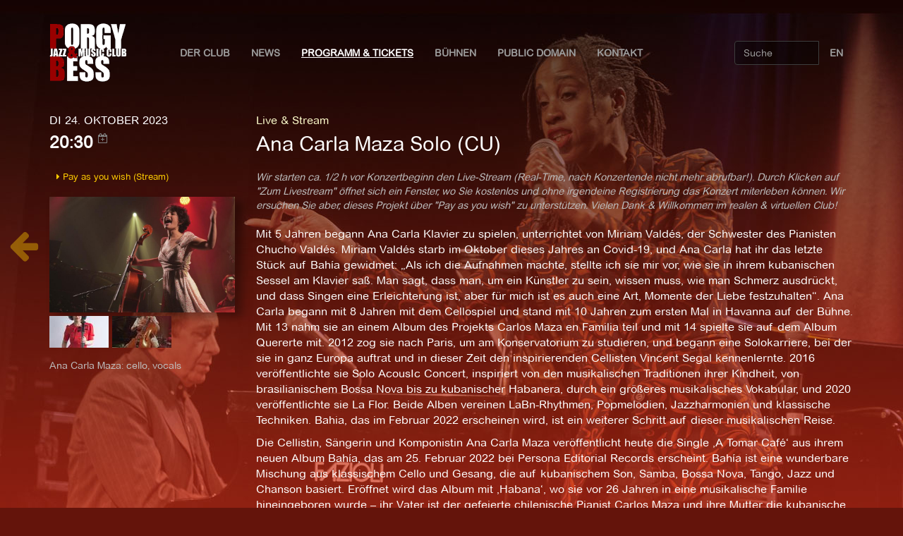

--- FILE ---
content_type: text/html; charset=utf-8
request_url: https://porgy.at/events/11708/
body_size: 19532
content:
<!DOCTYPE html>
<html lang="de">
<head>
	<meta charset="utf-8" />
	<meta http-equiv="X-UA-Compatible" content="IE=edge" />
	<meta name="viewport" content="width=device-width, initial-scale=1" />
	<title> Ana Carla Maza Solo (CU) im  Porgy & Bess - Jazz & Music Club</title>
	
<meta name="description" content="<p>Mit 5 Jahren begann Ana Carla Klavier zu spielen, unterrichtet von Miriam Valdés, der Schwester des Pianisten Chucho Valdés. Miriam Valdés starb im Oktober dieses Jahres an Covid-19, und Ana Carla hat ihr das letzte Stück auf Bahía gewidmet: „Als ich die Aufnahmen machte, stellte ich sie mir vor, wie sie in ihrem kubanischen Sessel am Klavier saß. Man sagt, dass man, um ein Künstler zu sein, wissen muss, wie man Schmerz ausdrückt, und dass Singen eine Erleichterung ist, aber für mich ist es auch eine Art, Momente der Liebe festzuhalten“. Ana Carla begann mit 8 Jahren mit dem Cellospiel und stand mit 10 Jahren zum ersten Mal in Havanna auf der Bühne. Mit 13 nahm sie an einem Album des Projekts Carlos Maza en Familia teil und mit 14 spielte sie auf dem Album Quererte mit. 2012 zog sie nach Paris, um am Konservatorium zu studieren, und begann eine Solokarriere, bei der sie in ganz Europa auftrat und in dieser Zeit den inspirierenden Cellisten Vincent Segal kennenlernte. 2016 veröffentlichte sie Solo AcousIc Concert, inspiriert von den musikalischen Traditionen ihrer Kindheit, von brasilianischem Bossa Nova bis zu kubanischer Habanera, durch ein größeres musikalisches Vokabular, und 2020 veröffentlichte sie La Flor. Beide Alben vereinen LaBn-Rhythmen, Popmelodien, Jazzharmonien und klassische Techniken. Bahia, das im Februar 2022 erscheinen wird, ist ein weiterer Schritt auf dieser musikalischen Reise.</p>

<p>Die Cellistin, Sängerin und Komponistin Ana Carla Maza veröffentlicht heute die Single ‚A Tomar Café‘ aus ihrem neuen Album Bahía, das am 25. Februar 2022 bei Persona Editorial Records erscheint. Bahía ist eine wunderbare Mischung aus klassischem Cello und Gesang, die auf kubanischem Son, Samba, Bossa Nova, Tango, Jazz und Chanson basiert. Eröffnet wird das Album mit ‚Habana‘, wo sie vor 26 Jahren in eine musikalische Familie hineingeboren wurde – ihr Vater ist der gefeierte chilenische Pianist Carlos Maza und ihre Mutter die kubanische Gitarristin Mirza Sierra. Der zweite Titel „Bahia“ ist eine Ode an das Viertel in Havanna, in dem sie ihre Kindheit verbrachte und ihre Erinnerungen aufbaute, indem sie die verrückte SensaBon Kubas in ihre Musik übertrug. Das Album reist durch LaBnamerika – ‚Huayno‘ basiert auf einem Quechua-Rhythmus und -Tanz aus Peru, ‚Todo Irá Bien‘ (‚Alles wird gut‘), das während des Einschlusses geschrieben wurde, greift auf kubanischen Son zurück und ‚Astor Piazzola‘ auf Tango, den sie ursprünglich für ein Quartett zur Feier des hundertsten Geburtstags des argentinischen Komponisten komponierte. Das Album wurde in Barcelona in einem einzigen Take aufgenommen: „direkt, einfach, aufrichtig, ein einziger Nachmittag war genug“. Für Ana Carla ist es ein post-pandemisches Album, bei dem die Bedeutung der Gegenwart nicht überschätzt werden kann. So gibt es zum Beispiel in „PeBt Français“ keinen Subtext: „Irgendwann war ich in Paris, ging in ein Café, das Saint-Regis, und tauschte mit einem Jungen Lovele Ders aus.“ Das ist alles.</p>">
<meta property="og:title" content="Ana Carla Maza Solo (CU) im Porgy &amp; Bess, 24. Oktober 2023" />
<meta property="og:description" content="Mit 5 Jahren begann Ana Carla Klavier zu spielen, unterrichtet von Miriam Valdés, der Schwester des Pianisten Chucho Valdés. Miriam Valdés starb im Oktober dieses Jahres an Covid-19, und Ana Carla hat ihr das letzte Stück auf Bahía gewidmet: „Als ich"/>
<meta property="og:image" content="http://porgy.at/media/events/Ana_Carla_Maza_3.large.jpg"/>
<meta property="og:url" content="http://porgy.at/events/11708/"/>
<meta property="og:type" content="website"/>
<meta property="og:site_name" content="Porgy &amp; Bess" />
<meta property="fb:admins" content="100001829015395" />
<meta name="twitter:card" content="summary_large_image"/>
<meta name="twitter:title" content="Ana Carla Maza Solo (CU) im Porgy &amp; Bess" />
<meta name="twitter:description" content="Mit 5 Jahren begann Ana Carla Klavier zu spielen, unterrichtet von Miriam Valdés, der Schwester des Pianisten Chucho Valdés. Miriam Valdés starb im Ok"/>
<meta name="twitter:domain" content="porgy.at"/>
<link rel="canonical" href="http://porgy.at/events/11708/" />

  
  <link rel="shortcut icon" href="/static/img/porgy.ico">
	 
  <link href="/static/assets/bootstrap/css/bootstrap.min.css"  rel="stylesheet" />
  <!--<link href="//stackpath.bootstrapcdn.com/bootstrap/3.3.7/css/bootstrap.min.css"  rel="stylesheet" />-->
  
  <!-- IE10 viewport hack for Surface/desktop Windows 8 bug -->
	<link href="/static/assets/ie10-viewport-bug-workaround.css"  rel="stylesheet" />
  
	<link href="/static/assets/font-awesome/css/font-awesome.min.css"  rel="stylesheet" />
  <link href="/static/assets/fancybox/jquery.fancybox.css"  rel="stylesheet" />
  
  <!--
    <link href="/static/css/klaro.min.css"  rel="stylesheet" />
  -->

  <!-- get scripts via cdns
  <link href="//stackpath.bootstrapcdn.com/font-awesome/4.6.3/css/font-awesome.min.css"  rel="stylesheet" />
  <link href="//cdn.jsdelivr.net/npm/fancybox@2.1.5/dist/css/jquery.fancybox.css"  rel="stylesheet" />
  -->
  
	<link href="/static/css/porgy.css"  rel="stylesheet" />
	<link href="/page/background.css"  rel="stylesheet" />
  
  <!-- HTML5 shim and Respond.js for IE8 support of HTML5 elements and media queries -->
  <!--[if lt IE 9]>
    <script src="https://oss.maxcdn.com/html5shiv/3.7.3/html5shiv.min.js"></script>
    <script src="https://oss.maxcdn.com/respond/1.4.2/respond.min.js"></script>
  <![endif]-->
	
  <!-- get scripts via cdns
  <script src="//code.jquery.com/jquery-3.1.1.min.js"  rel="stylesheet" /></script>
  <script src="//stackpath.bootstrapcdn.com/bootstrap/3.3.7/js/bootstrap.min.js"  rel="stylesheet" /></script>  
  <script src="//cdn.jsdelivr.net/npm/fancybox@2.1.5/dist/js/jquery.fancybox.min.js"  rel="stylesheet" /></script>
  -->
  
  <!-- local scripts -->
  <script src="/static/assets/jquery/jquery.min.js"></script>
	<script src="/static/assets/bootstrap/js/bootstrap.min.js"></script>
  <script src="/static/assets/fancybox/jquery.fancybox.js"></script>
	<script src="/static/assets/ie10-viewport-bug-workaround.js"></script>	

  
  <script src="/static/js/porgy.js"></script>
  <!--
  <script defer src="/static/js/klaro.js" data-no-auto-load="true"></script>
  -->

  <script defer src="https://stats.porgy.at/script.js" data-website-id="7324b469-088e-44f2-b2f3-809f39c49e63"></script>
</head>

<body>
  <div class="main">
    <div class="main_content">
      

      

      
<nav class="navbar transparent navbar-inverse">
  <div class="container">
	<div class="navbar-header">
	  <button type="button" class="navbar-toggle collapsed" data-toggle="collapse" data-target="#navbar">
		<span class="sr-only">Toggle navigation</span>
		<span class="icon-bar"></span>
		<span class="icon-bar"></span>
		<span class="icon-bar"></span>
	  </button>
	  <span class="navbar-brand">
	   <a href="/" class="">
		   <img class="navbar-image" src="/static/img/logo.png" alt="Porgy &amp; Bess - Jazz &amp; Music Club" /></a>
       <!--<img class="navbar-image" src="/static/img/PorgyBesslogo.png" alt="Porgy &amp; Bess - Jazz &amp; Music Club" /></a>-->
	   </span>
	</div>

	<div id="navbar" class="navbar-collapse collapse">
	  <ul class="nav navbar-nav">
      <!--<li><a href="#">Der Club</a></li>-->
      <li class="dropdown">
        <a href="/page/der-club" class="dropdown-toggle"
          data-toggle="dropdown" role="button"
          aria-haspopup="true" aria-expanded="false">Der Club
          <!--<span class="caret"></span>-->
        </a>
            <ul class="dropdown-menu">
              <li ><a href="/page/der-club/">Über den Club</a></li>
              <li ><a href="/page/virtualtour">Virtual Tour</a></li>
              <li ><a href="/page/team/">Das Team</a></li>
              <li ><a href="/page/technik-gastronomie/">Technik & Gastronomie</a></li>
              <li ><a href="/page/membercard/">Membercard</a></li>
              <li ><a href="/page/geschichte/">Geschichte</a></li>
              <li ><a href="/page/aktivitaten/">Aktivitäten</a></li>
              <li ><a href="/events/archive/">Programm-Archiv</a></li>
              <!--<li ><a href="http://shop.porgy.at">Merchandise</a></li>-->
              <li ><a href="/events/vouchers">Gutscheine</a></li>
              <li ><a href="/donate/">Spenden</a></li>              
              <li ><a href="/page/sustainability/">Nachhaltigkeit</a></li>
              <li ><a href="/page/code-of-conduct/">Achtsamkeitsregeln</a></li>                            
              <li ><a href="/page/faq/">FAQ</a></li>
              <!-- <li ><a href="/page/covid19/">COVID-19</a></li> -->
            </ul>
      </li>
      
      <!-- <li ><a href="/news/">News</a></li> -->
      
      <li class="dropdown">
        <a href="/news/" class="dropdown-toggle"
          data-toggle="dropdown" role="button"
          aria-haspopup="true" aria-expanded="false">News
          <!--<span class="caret"></span>-->
        </a>
        <ul class="dropdown-menu">
          <li ><a href="/news/">News</a></li>
          <li ><a href="/reviews/">Konzert-Rezensionen</a></li>
        </ul>
      </li>
      
      <li class="active"><a href="/events/upcoming">Programm & Tickets</a></li>
      
      <li class="dropdown">
        <a href="/page/buehnensub/" class="dropdown-toggle"
          data-toggle="dropdown" role="button"
          aria-haspopup="true" aria-expanded="false">Bühnen
          <!--<span class="caret"></span>-->
        </a>
        <ul class="dropdown-menu">
          <li ><a href="/events/stage/main-stage/">Main Stage</a></li>
          <li ><a href="/events/stage/in-der-strengen-kammer/">Die Strenge Kammer</a></li>          
          <li ><a href="/page/buehnen/">Über die Bühnen</a></li>
        </ul>
      </li>
      
      <li ><a href="/events/stage/public-domain/">Public Domain</a></li>

      <li ><a href="/page/kontakt/">Kontakt</a></li>
	  </ul>
    
	  <div class="navbar-right">
	    <ul class="nav navbar-nav">
			
			
      
				<li><a href="/en/events/11708/" title="Change Language">EN</a></li>
			
      
		  
      
	    </ul>
		</div>
    
		<div class="pull-right">
			<form class="navbar-form" role="search" action="/events/search/">
				<div class="input-group">
					<input type="text" class="form-control" placeholder="Suche" name="q" value=""/>
					<div class="input-group-btn">
						<button class="btn btn-default" type="submit">
							<i class="glyphicon glyphicon-search"></i>Suche</button>
					</div>
				</div>
			</form>
 		</div>
  	</div>
  </div>
</nav>


      
<div class="container">
	
	
	
	
	<div class="row event_detail">
		<div class="col-md-3">

			<div class="date">Di 24. Oktober 2023</div>
			<div class="time">20:30
				<span class="calexport">
					<a href="/events/export/calendar/11708.ics" title="icalendar export">
						<i class="fa fa-calendar-plus-o" aria-hidden="true"></i>
					</a>
				</span>
			</div>

		</div>
		<div class="col-md-9">
			
			
			<div class="floor">
			
			
				<a href="/events/series/79/"><span class="series">Live &amp; Stream</span></a>
			
			</div>
			
			<h2 class="title">Ana Carla Maza Solo (CU)</h2>


		</div>
	</div>
	<div class="row event_detail">
		<div class="col-md-3 ">
			
			<div class="tickets">
        
      
              
			
      
      
		    
      	
        <ul>
					          
                        
                          
            
                    
                        
                          
            
                    
                        
                          
            	 <li><a href="/events/payasyouwish/5954/">
                <i class="fa fa-caret-right " aria-hidden="true"></i>
                  
                    Pay as you wish (Stream)
                  
                </li>
                          
            
          
        </ul>        
        	
        
        
			

			</div>
			
			
			<div class="">

			
				
					
					<a href="/media/events/Ana_Carla_Maza_3.large.jpg" class="fancybox" rel="group"
						title="©️ A.Maza">
						<img class="fluid" src="/media/events/Ana_Carla_Maza_3.medium.jpg"
							alt="©️ A.Maza">
					</a>
					
				
			
				
					
					<a href="/media/events/Ana_Carla_Maza_A.Maza_5.large.jpeg" class="fancybox" rel="group"
						title="©️ A.Maza">
						<img class="thumb" src="/media/events/Ana_Carla_Maza_A.Maza_5.thumbnail.jpeg"
							alt="©️ A.Maza">
					</a>
					
				
			
				
					
					<a href="/media/events/Ana_Carla_Maza_A.Maza_4.large.jpeg" class="fancybox" rel="group"
						title="©️ A.Maza">
						<img class="thumb" src="/media/events/Ana_Carla_Maza_A.Maza_4.thumbnail.jpeg"
							alt="©️ A.Maza">
					</a>
					
				
			
			</div>
			

			<div class="besetzung"><p>Ana Carla Maza: cello, vocals</p></div>
		</div>

		<div class="col-md-9">

            
      
        
         <p class="series_alert">Wir starten ca. 1/2 h vor Konzertbeginn den Live-Stream (Real-Time, nach Konzertende nicht mehr abrufbar!). Durch Klicken auf &quot;Zum Livestream&quot; öffnet sich ein Fenster, wo Sie kostenlos und ohne irgendeine Registrierung das Konzert miterleben können. Wir ersuchen Sie aber, dieses Projekt über &quot;Pay as you wish&quot; zu unterstützen. Vielen Dank &amp; Willkommen im realen &amp; virtuellen Club!</p>
        
      
      
			<div class="beschreibung">
        
      
      
      
				
				
					<p>Mit 5 Jahren begann Ana Carla Klavier zu spielen, unterrichtet von Miriam Valdés, der Schwester des Pianisten Chucho Valdés. Miriam Valdés starb im Oktober dieses Jahres an Covid-19, und Ana Carla hat ihr das letzte Stück auf Bahía gewidmet: „Als ich die Aufnahmen machte, stellte ich sie mir vor, wie sie in ihrem kubanischen Sessel am Klavier saß. Man sagt, dass man, um ein Künstler zu sein, wissen muss, wie man Schmerz ausdrückt, und dass Singen eine Erleichterung ist, aber für mich ist es auch eine Art, Momente der Liebe festzuhalten“. Ana Carla begann mit 8 Jahren mit dem Cellospiel und stand mit 10 Jahren zum ersten Mal in Havanna auf der Bühne. Mit 13 nahm sie an einem Album des Projekts Carlos Maza en Familia teil und mit 14 spielte sie auf dem Album Quererte mit. 2012 zog sie nach Paris, um am Konservatorium zu studieren, und begann eine Solokarriere, bei der sie in ganz Europa auftrat und in dieser Zeit den inspirierenden Cellisten Vincent Segal kennenlernte. 2016 veröffentlichte sie Solo AcousIc Concert, inspiriert von den musikalischen Traditionen ihrer Kindheit, von brasilianischem Bossa Nova bis zu kubanischer Habanera, durch ein größeres musikalisches Vokabular, und 2020 veröffentlichte sie La Flor. Beide Alben vereinen LaBn-Rhythmen, Popmelodien, Jazzharmonien und klassische Techniken. Bahia, das im Februar 2022 erscheinen wird, ist ein weiterer Schritt auf dieser musikalischen Reise.</p>

<p>Die Cellistin, Sängerin und Komponistin Ana Carla Maza veröffentlicht heute die Single ‚A Tomar Café‘ aus ihrem neuen Album Bahía, das am 25. Februar 2022 bei Persona Editorial Records erscheint. Bahía ist eine wunderbare Mischung aus klassischem Cello und Gesang, die auf kubanischem Son, Samba, Bossa Nova, Tango, Jazz und Chanson basiert. Eröffnet wird das Album mit ‚Habana‘, wo sie vor 26 Jahren in eine musikalische Familie hineingeboren wurde – ihr Vater ist der gefeierte chilenische Pianist Carlos Maza und ihre Mutter die kubanische Gitarristin Mirza Sierra. Der zweite Titel „Bahia“ ist eine Ode an das Viertel in Havanna, in dem sie ihre Kindheit verbrachte und ihre Erinnerungen aufbaute, indem sie die verrückte SensaBon Kubas in ihre Musik übertrug. Das Album reist durch LaBnamerika – ‚Huayno‘ basiert auf einem Quechua-Rhythmus und -Tanz aus Peru, ‚Todo Irá Bien‘ (‚Alles wird gut‘), das während des Einschlusses geschrieben wurde, greift auf kubanischen Son zurück und ‚Astor Piazzola‘ auf Tango, den sie ursprünglich für ein Quartett zur Feier des hundertsten Geburtstags des argentinischen Komponisten komponierte. Das Album wurde in Barcelona in einem einzigen Take aufgenommen: „direkt, einfach, aufrichtig, ein einziger Nachmittag war genug“. Für Ana Carla ist es ein post-pandemisches Album, bei dem die Bedeutung der Gegenwart nicht überschätzt werden kann. So gibt es zum Beispiel in „PeBt Français“ keinen Subtext: „Irgendwann war ich in Paris, ging in ein Café, das Saint-Regis, und tauschte mit einem Jungen Lovele Ders aus.“ Das ist alles.</p>
				
			</div>

			<p class="link">
				
					<a href="https://www.anacarlamaza.com/" target="_blank">https://www.anacarlamaza.com/</a><br />
				
			<p>

			

			<div class="videos">
				<script src="/static/assets/fluidvids.js"></script>

				
						
							<iframe width="640" height="360"
								src="https://www.youtube-nocookie.com/embed/eiNxxPOkFsI"
								data-name="youtube"
								title="YouTube video player" 
								frameborder="0" 
								allowfullscreen 
								allow="accelerometer; autoplay; clipboard-write; encrypted-media; gyroscope; picture-in-picture; web-share"
								referrerpolicy="strict-origin-when-cross-origin">
							</iframe>
						
						
						<br />
				
						
							<iframe width="640" height="360"
								src="https://www.youtube-nocookie.com/embed/ZhhBVOCmlkc"
								data-name="youtube"
								title="YouTube video player" 
								frameborder="0" 
								allowfullscreen 
								allow="accelerometer; autoplay; clipboard-write; encrypted-media; gyroscope; picture-in-picture; web-share"
								referrerpolicy="strict-origin-when-cross-origin">
							</iframe>
						
						
						<br />
				
			</div>
			<script>
			fluidvids.init({
				selector: ['iframe'],
				players: ['www.youtube.com', 'www.youtube-nocookie.com', 'player.vimeo.com']
			});
			</script>
			

		</div>
	</div>
	
	
	
</div>



<div class="prev">


	<a href="/events/upcoming" title="Zurück zur Übersicht">
		<i class="fa fa-arrow-left fa-3x" aria-hidden="true"></i>
	</a>

</div>




      <a href="#top" class="back-to-top hidden-print btn btn-default btn-sm" title="back to top" accesskey="t"><i class="fa fa-chevron-up"></i></a>
    </div>

    <footer class="footer">
      <div class="container">
        <div class="col-md-3">
          <div class="falink">
            <i class="fa fa-share-alt fa-fw" aria-hidden="true"></i>
            <a class="fbshare" href="http://www.facebook.com/share.php?u=http://porgy.at/events/11708/" title="Share this on facebook">
              <i class="fa fa-facebook fa-2x  fa-fw" aria-hidden="true"></i>
            </a>
            <a class="twshare" href="http://twitter.com/intent/tweet?url=http://porgy.at/events/11708/&text=Ana%20Carla%20Maza%20Solo%20%28CU%29%20im%20Porgy%20%26%20Bess%2C%2024. Oktober 2023" title="Share this on twittr">
              <i class="fa fa-twitter fa-2x  fa-fw"></i>
            </a>
          </div>
        </div>
        <div class="col-md-9 impress">
          <a href="/page/agb/">AGB</a>
          <a href="/page/datenschutzerkl%C3%A4rung/">Datenschutzerklärung</a>
          <a href="/page/impressum/">Impressum</a>      
        </div>
      </div>
    </footer>
  </div>

</body>
</html>


--- FILE ---
content_type: text/html; charset=utf-8
request_url: https://www.youtube-nocookie.com/embed/ZhhBVOCmlkc
body_size: 46273
content:
<!DOCTYPE html><html lang="en" dir="ltr" data-cast-api-enabled="true"><head><meta name="viewport" content="width=device-width, initial-scale=1"><script nonce="l1IP1gcvJTL8JY1IpKd4ng">if ('undefined' == typeof Symbol || 'undefined' == typeof Symbol.iterator) {delete Array.prototype.entries;}</script><style name="www-roboto" nonce="4_9jMBd8P1ivXDlbDfgiuQ">@font-face{font-family:'Roboto';font-style:normal;font-weight:400;font-stretch:100%;src:url(//fonts.gstatic.com/s/roboto/v48/KFO7CnqEu92Fr1ME7kSn66aGLdTylUAMa3GUBHMdazTgWw.woff2)format('woff2');unicode-range:U+0460-052F,U+1C80-1C8A,U+20B4,U+2DE0-2DFF,U+A640-A69F,U+FE2E-FE2F;}@font-face{font-family:'Roboto';font-style:normal;font-weight:400;font-stretch:100%;src:url(//fonts.gstatic.com/s/roboto/v48/KFO7CnqEu92Fr1ME7kSn66aGLdTylUAMa3iUBHMdazTgWw.woff2)format('woff2');unicode-range:U+0301,U+0400-045F,U+0490-0491,U+04B0-04B1,U+2116;}@font-face{font-family:'Roboto';font-style:normal;font-weight:400;font-stretch:100%;src:url(//fonts.gstatic.com/s/roboto/v48/KFO7CnqEu92Fr1ME7kSn66aGLdTylUAMa3CUBHMdazTgWw.woff2)format('woff2');unicode-range:U+1F00-1FFF;}@font-face{font-family:'Roboto';font-style:normal;font-weight:400;font-stretch:100%;src:url(//fonts.gstatic.com/s/roboto/v48/KFO7CnqEu92Fr1ME7kSn66aGLdTylUAMa3-UBHMdazTgWw.woff2)format('woff2');unicode-range:U+0370-0377,U+037A-037F,U+0384-038A,U+038C,U+038E-03A1,U+03A3-03FF;}@font-face{font-family:'Roboto';font-style:normal;font-weight:400;font-stretch:100%;src:url(//fonts.gstatic.com/s/roboto/v48/KFO7CnqEu92Fr1ME7kSn66aGLdTylUAMawCUBHMdazTgWw.woff2)format('woff2');unicode-range:U+0302-0303,U+0305,U+0307-0308,U+0310,U+0312,U+0315,U+031A,U+0326-0327,U+032C,U+032F-0330,U+0332-0333,U+0338,U+033A,U+0346,U+034D,U+0391-03A1,U+03A3-03A9,U+03B1-03C9,U+03D1,U+03D5-03D6,U+03F0-03F1,U+03F4-03F5,U+2016-2017,U+2034-2038,U+203C,U+2040,U+2043,U+2047,U+2050,U+2057,U+205F,U+2070-2071,U+2074-208E,U+2090-209C,U+20D0-20DC,U+20E1,U+20E5-20EF,U+2100-2112,U+2114-2115,U+2117-2121,U+2123-214F,U+2190,U+2192,U+2194-21AE,U+21B0-21E5,U+21F1-21F2,U+21F4-2211,U+2213-2214,U+2216-22FF,U+2308-230B,U+2310,U+2319,U+231C-2321,U+2336-237A,U+237C,U+2395,U+239B-23B7,U+23D0,U+23DC-23E1,U+2474-2475,U+25AF,U+25B3,U+25B7,U+25BD,U+25C1,U+25CA,U+25CC,U+25FB,U+266D-266F,U+27C0-27FF,U+2900-2AFF,U+2B0E-2B11,U+2B30-2B4C,U+2BFE,U+3030,U+FF5B,U+FF5D,U+1D400-1D7FF,U+1EE00-1EEFF;}@font-face{font-family:'Roboto';font-style:normal;font-weight:400;font-stretch:100%;src:url(//fonts.gstatic.com/s/roboto/v48/KFO7CnqEu92Fr1ME7kSn66aGLdTylUAMaxKUBHMdazTgWw.woff2)format('woff2');unicode-range:U+0001-000C,U+000E-001F,U+007F-009F,U+20DD-20E0,U+20E2-20E4,U+2150-218F,U+2190,U+2192,U+2194-2199,U+21AF,U+21E6-21F0,U+21F3,U+2218-2219,U+2299,U+22C4-22C6,U+2300-243F,U+2440-244A,U+2460-24FF,U+25A0-27BF,U+2800-28FF,U+2921-2922,U+2981,U+29BF,U+29EB,U+2B00-2BFF,U+4DC0-4DFF,U+FFF9-FFFB,U+10140-1018E,U+10190-1019C,U+101A0,U+101D0-101FD,U+102E0-102FB,U+10E60-10E7E,U+1D2C0-1D2D3,U+1D2E0-1D37F,U+1F000-1F0FF,U+1F100-1F1AD,U+1F1E6-1F1FF,U+1F30D-1F30F,U+1F315,U+1F31C,U+1F31E,U+1F320-1F32C,U+1F336,U+1F378,U+1F37D,U+1F382,U+1F393-1F39F,U+1F3A7-1F3A8,U+1F3AC-1F3AF,U+1F3C2,U+1F3C4-1F3C6,U+1F3CA-1F3CE,U+1F3D4-1F3E0,U+1F3ED,U+1F3F1-1F3F3,U+1F3F5-1F3F7,U+1F408,U+1F415,U+1F41F,U+1F426,U+1F43F,U+1F441-1F442,U+1F444,U+1F446-1F449,U+1F44C-1F44E,U+1F453,U+1F46A,U+1F47D,U+1F4A3,U+1F4B0,U+1F4B3,U+1F4B9,U+1F4BB,U+1F4BF,U+1F4C8-1F4CB,U+1F4D6,U+1F4DA,U+1F4DF,U+1F4E3-1F4E6,U+1F4EA-1F4ED,U+1F4F7,U+1F4F9-1F4FB,U+1F4FD-1F4FE,U+1F503,U+1F507-1F50B,U+1F50D,U+1F512-1F513,U+1F53E-1F54A,U+1F54F-1F5FA,U+1F610,U+1F650-1F67F,U+1F687,U+1F68D,U+1F691,U+1F694,U+1F698,U+1F6AD,U+1F6B2,U+1F6B9-1F6BA,U+1F6BC,U+1F6C6-1F6CF,U+1F6D3-1F6D7,U+1F6E0-1F6EA,U+1F6F0-1F6F3,U+1F6F7-1F6FC,U+1F700-1F7FF,U+1F800-1F80B,U+1F810-1F847,U+1F850-1F859,U+1F860-1F887,U+1F890-1F8AD,U+1F8B0-1F8BB,U+1F8C0-1F8C1,U+1F900-1F90B,U+1F93B,U+1F946,U+1F984,U+1F996,U+1F9E9,U+1FA00-1FA6F,U+1FA70-1FA7C,U+1FA80-1FA89,U+1FA8F-1FAC6,U+1FACE-1FADC,U+1FADF-1FAE9,U+1FAF0-1FAF8,U+1FB00-1FBFF;}@font-face{font-family:'Roboto';font-style:normal;font-weight:400;font-stretch:100%;src:url(//fonts.gstatic.com/s/roboto/v48/KFO7CnqEu92Fr1ME7kSn66aGLdTylUAMa3OUBHMdazTgWw.woff2)format('woff2');unicode-range:U+0102-0103,U+0110-0111,U+0128-0129,U+0168-0169,U+01A0-01A1,U+01AF-01B0,U+0300-0301,U+0303-0304,U+0308-0309,U+0323,U+0329,U+1EA0-1EF9,U+20AB;}@font-face{font-family:'Roboto';font-style:normal;font-weight:400;font-stretch:100%;src:url(//fonts.gstatic.com/s/roboto/v48/KFO7CnqEu92Fr1ME7kSn66aGLdTylUAMa3KUBHMdazTgWw.woff2)format('woff2');unicode-range:U+0100-02BA,U+02BD-02C5,U+02C7-02CC,U+02CE-02D7,U+02DD-02FF,U+0304,U+0308,U+0329,U+1D00-1DBF,U+1E00-1E9F,U+1EF2-1EFF,U+2020,U+20A0-20AB,U+20AD-20C0,U+2113,U+2C60-2C7F,U+A720-A7FF;}@font-face{font-family:'Roboto';font-style:normal;font-weight:400;font-stretch:100%;src:url(//fonts.gstatic.com/s/roboto/v48/KFO7CnqEu92Fr1ME7kSn66aGLdTylUAMa3yUBHMdazQ.woff2)format('woff2');unicode-range:U+0000-00FF,U+0131,U+0152-0153,U+02BB-02BC,U+02C6,U+02DA,U+02DC,U+0304,U+0308,U+0329,U+2000-206F,U+20AC,U+2122,U+2191,U+2193,U+2212,U+2215,U+FEFF,U+FFFD;}@font-face{font-family:'Roboto';font-style:normal;font-weight:500;font-stretch:100%;src:url(//fonts.gstatic.com/s/roboto/v48/KFO7CnqEu92Fr1ME7kSn66aGLdTylUAMa3GUBHMdazTgWw.woff2)format('woff2');unicode-range:U+0460-052F,U+1C80-1C8A,U+20B4,U+2DE0-2DFF,U+A640-A69F,U+FE2E-FE2F;}@font-face{font-family:'Roboto';font-style:normal;font-weight:500;font-stretch:100%;src:url(//fonts.gstatic.com/s/roboto/v48/KFO7CnqEu92Fr1ME7kSn66aGLdTylUAMa3iUBHMdazTgWw.woff2)format('woff2');unicode-range:U+0301,U+0400-045F,U+0490-0491,U+04B0-04B1,U+2116;}@font-face{font-family:'Roboto';font-style:normal;font-weight:500;font-stretch:100%;src:url(//fonts.gstatic.com/s/roboto/v48/KFO7CnqEu92Fr1ME7kSn66aGLdTylUAMa3CUBHMdazTgWw.woff2)format('woff2');unicode-range:U+1F00-1FFF;}@font-face{font-family:'Roboto';font-style:normal;font-weight:500;font-stretch:100%;src:url(//fonts.gstatic.com/s/roboto/v48/KFO7CnqEu92Fr1ME7kSn66aGLdTylUAMa3-UBHMdazTgWw.woff2)format('woff2');unicode-range:U+0370-0377,U+037A-037F,U+0384-038A,U+038C,U+038E-03A1,U+03A3-03FF;}@font-face{font-family:'Roboto';font-style:normal;font-weight:500;font-stretch:100%;src:url(//fonts.gstatic.com/s/roboto/v48/KFO7CnqEu92Fr1ME7kSn66aGLdTylUAMawCUBHMdazTgWw.woff2)format('woff2');unicode-range:U+0302-0303,U+0305,U+0307-0308,U+0310,U+0312,U+0315,U+031A,U+0326-0327,U+032C,U+032F-0330,U+0332-0333,U+0338,U+033A,U+0346,U+034D,U+0391-03A1,U+03A3-03A9,U+03B1-03C9,U+03D1,U+03D5-03D6,U+03F0-03F1,U+03F4-03F5,U+2016-2017,U+2034-2038,U+203C,U+2040,U+2043,U+2047,U+2050,U+2057,U+205F,U+2070-2071,U+2074-208E,U+2090-209C,U+20D0-20DC,U+20E1,U+20E5-20EF,U+2100-2112,U+2114-2115,U+2117-2121,U+2123-214F,U+2190,U+2192,U+2194-21AE,U+21B0-21E5,U+21F1-21F2,U+21F4-2211,U+2213-2214,U+2216-22FF,U+2308-230B,U+2310,U+2319,U+231C-2321,U+2336-237A,U+237C,U+2395,U+239B-23B7,U+23D0,U+23DC-23E1,U+2474-2475,U+25AF,U+25B3,U+25B7,U+25BD,U+25C1,U+25CA,U+25CC,U+25FB,U+266D-266F,U+27C0-27FF,U+2900-2AFF,U+2B0E-2B11,U+2B30-2B4C,U+2BFE,U+3030,U+FF5B,U+FF5D,U+1D400-1D7FF,U+1EE00-1EEFF;}@font-face{font-family:'Roboto';font-style:normal;font-weight:500;font-stretch:100%;src:url(//fonts.gstatic.com/s/roboto/v48/KFO7CnqEu92Fr1ME7kSn66aGLdTylUAMaxKUBHMdazTgWw.woff2)format('woff2');unicode-range:U+0001-000C,U+000E-001F,U+007F-009F,U+20DD-20E0,U+20E2-20E4,U+2150-218F,U+2190,U+2192,U+2194-2199,U+21AF,U+21E6-21F0,U+21F3,U+2218-2219,U+2299,U+22C4-22C6,U+2300-243F,U+2440-244A,U+2460-24FF,U+25A0-27BF,U+2800-28FF,U+2921-2922,U+2981,U+29BF,U+29EB,U+2B00-2BFF,U+4DC0-4DFF,U+FFF9-FFFB,U+10140-1018E,U+10190-1019C,U+101A0,U+101D0-101FD,U+102E0-102FB,U+10E60-10E7E,U+1D2C0-1D2D3,U+1D2E0-1D37F,U+1F000-1F0FF,U+1F100-1F1AD,U+1F1E6-1F1FF,U+1F30D-1F30F,U+1F315,U+1F31C,U+1F31E,U+1F320-1F32C,U+1F336,U+1F378,U+1F37D,U+1F382,U+1F393-1F39F,U+1F3A7-1F3A8,U+1F3AC-1F3AF,U+1F3C2,U+1F3C4-1F3C6,U+1F3CA-1F3CE,U+1F3D4-1F3E0,U+1F3ED,U+1F3F1-1F3F3,U+1F3F5-1F3F7,U+1F408,U+1F415,U+1F41F,U+1F426,U+1F43F,U+1F441-1F442,U+1F444,U+1F446-1F449,U+1F44C-1F44E,U+1F453,U+1F46A,U+1F47D,U+1F4A3,U+1F4B0,U+1F4B3,U+1F4B9,U+1F4BB,U+1F4BF,U+1F4C8-1F4CB,U+1F4D6,U+1F4DA,U+1F4DF,U+1F4E3-1F4E6,U+1F4EA-1F4ED,U+1F4F7,U+1F4F9-1F4FB,U+1F4FD-1F4FE,U+1F503,U+1F507-1F50B,U+1F50D,U+1F512-1F513,U+1F53E-1F54A,U+1F54F-1F5FA,U+1F610,U+1F650-1F67F,U+1F687,U+1F68D,U+1F691,U+1F694,U+1F698,U+1F6AD,U+1F6B2,U+1F6B9-1F6BA,U+1F6BC,U+1F6C6-1F6CF,U+1F6D3-1F6D7,U+1F6E0-1F6EA,U+1F6F0-1F6F3,U+1F6F7-1F6FC,U+1F700-1F7FF,U+1F800-1F80B,U+1F810-1F847,U+1F850-1F859,U+1F860-1F887,U+1F890-1F8AD,U+1F8B0-1F8BB,U+1F8C0-1F8C1,U+1F900-1F90B,U+1F93B,U+1F946,U+1F984,U+1F996,U+1F9E9,U+1FA00-1FA6F,U+1FA70-1FA7C,U+1FA80-1FA89,U+1FA8F-1FAC6,U+1FACE-1FADC,U+1FADF-1FAE9,U+1FAF0-1FAF8,U+1FB00-1FBFF;}@font-face{font-family:'Roboto';font-style:normal;font-weight:500;font-stretch:100%;src:url(//fonts.gstatic.com/s/roboto/v48/KFO7CnqEu92Fr1ME7kSn66aGLdTylUAMa3OUBHMdazTgWw.woff2)format('woff2');unicode-range:U+0102-0103,U+0110-0111,U+0128-0129,U+0168-0169,U+01A0-01A1,U+01AF-01B0,U+0300-0301,U+0303-0304,U+0308-0309,U+0323,U+0329,U+1EA0-1EF9,U+20AB;}@font-face{font-family:'Roboto';font-style:normal;font-weight:500;font-stretch:100%;src:url(//fonts.gstatic.com/s/roboto/v48/KFO7CnqEu92Fr1ME7kSn66aGLdTylUAMa3KUBHMdazTgWw.woff2)format('woff2');unicode-range:U+0100-02BA,U+02BD-02C5,U+02C7-02CC,U+02CE-02D7,U+02DD-02FF,U+0304,U+0308,U+0329,U+1D00-1DBF,U+1E00-1E9F,U+1EF2-1EFF,U+2020,U+20A0-20AB,U+20AD-20C0,U+2113,U+2C60-2C7F,U+A720-A7FF;}@font-face{font-family:'Roboto';font-style:normal;font-weight:500;font-stretch:100%;src:url(//fonts.gstatic.com/s/roboto/v48/KFO7CnqEu92Fr1ME7kSn66aGLdTylUAMa3yUBHMdazQ.woff2)format('woff2');unicode-range:U+0000-00FF,U+0131,U+0152-0153,U+02BB-02BC,U+02C6,U+02DA,U+02DC,U+0304,U+0308,U+0329,U+2000-206F,U+20AC,U+2122,U+2191,U+2193,U+2212,U+2215,U+FEFF,U+FFFD;}</style><script name="www-roboto" nonce="l1IP1gcvJTL8JY1IpKd4ng">if (document.fonts && document.fonts.load) {document.fonts.load("400 10pt Roboto", "E"); document.fonts.load("500 10pt Roboto", "E");}</script><link rel="stylesheet" href="/s/player/c1c87fb0/www-player.css" name="www-player" nonce="4_9jMBd8P1ivXDlbDfgiuQ"><style nonce="4_9jMBd8P1ivXDlbDfgiuQ">html {overflow: hidden;}body {font: 12px Roboto, Arial, sans-serif; background-color: #000; color: #fff; height: 100%; width: 100%; overflow: hidden; position: absolute; margin: 0; padding: 0;}#player {width: 100%; height: 100%;}h1 {text-align: center; color: #fff;}h3 {margin-top: 6px; margin-bottom: 3px;}.player-unavailable {position: absolute; top: 0; left: 0; right: 0; bottom: 0; padding: 25px; font-size: 13px; background: url(/img/meh7.png) 50% 65% no-repeat;}.player-unavailable .message {text-align: left; margin: 0 -5px 15px; padding: 0 5px 14px; border-bottom: 1px solid #888; font-size: 19px; font-weight: normal;}.player-unavailable a {color: #167ac6; text-decoration: none;}</style><script nonce="l1IP1gcvJTL8JY1IpKd4ng">var ytcsi={gt:function(n){n=(n||"")+"data_";return ytcsi[n]||(ytcsi[n]={tick:{},info:{},gel:{preLoggedGelInfos:[]}})},now:window.performance&&window.performance.timing&&window.performance.now&&window.performance.timing.navigationStart?function(){return window.performance.timing.navigationStart+window.performance.now()}:function(){return(new Date).getTime()},tick:function(l,t,n){var ticks=ytcsi.gt(n).tick;var v=t||ytcsi.now();if(ticks[l]){ticks["_"+l]=ticks["_"+l]||[ticks[l]];ticks["_"+l].push(v)}ticks[l]=
v},info:function(k,v,n){ytcsi.gt(n).info[k]=v},infoGel:function(p,n){ytcsi.gt(n).gel.preLoggedGelInfos.push(p)},setStart:function(t,n){ytcsi.tick("_start",t,n)}};
(function(w,d){function isGecko(){if(!w.navigator)return false;try{if(w.navigator.userAgentData&&w.navigator.userAgentData.brands&&w.navigator.userAgentData.brands.length){var brands=w.navigator.userAgentData.brands;var i=0;for(;i<brands.length;i++)if(brands[i]&&brands[i].brand==="Firefox")return true;return false}}catch(e){setTimeout(function(){throw e;})}if(!w.navigator.userAgent)return false;var ua=w.navigator.userAgent;return ua.indexOf("Gecko")>0&&ua.toLowerCase().indexOf("webkit")<0&&ua.indexOf("Edge")<
0&&ua.indexOf("Trident")<0&&ua.indexOf("MSIE")<0}ytcsi.setStart(w.performance?w.performance.timing.responseStart:null);var isPrerender=(d.visibilityState||d.webkitVisibilityState)=="prerender";var vName=!d.visibilityState&&d.webkitVisibilityState?"webkitvisibilitychange":"visibilitychange";if(isPrerender){var startTick=function(){ytcsi.setStart();d.removeEventListener(vName,startTick)};d.addEventListener(vName,startTick,false)}if(d.addEventListener)d.addEventListener(vName,function(){ytcsi.tick("vc")},
false);if(isGecko()){var isHidden=(d.visibilityState||d.webkitVisibilityState)=="hidden";if(isHidden)ytcsi.tick("vc")}var slt=function(el,t){setTimeout(function(){var n=ytcsi.now();el.loadTime=n;if(el.slt)el.slt()},t)};w.__ytRIL=function(el){if(!el.getAttribute("data-thumb"))if(w.requestAnimationFrame)w.requestAnimationFrame(function(){slt(el,0)});else slt(el,16)}})(window,document);
</script><script nonce="l1IP1gcvJTL8JY1IpKd4ng">var ytcfg={d:function(){return window.yt&&yt.config_||ytcfg.data_||(ytcfg.data_={})},get:function(k,o){return k in ytcfg.d()?ytcfg.d()[k]:o},set:function(){var a=arguments;if(a.length>1)ytcfg.d()[a[0]]=a[1];else{var k;for(k in a[0])ytcfg.d()[k]=a[0][k]}}};
ytcfg.set({"CLIENT_CANARY_STATE":"none","DEVICE":"cbr\u003dChrome\u0026cbrand\u003dapple\u0026cbrver\u003d131.0.0.0\u0026ceng\u003dWebKit\u0026cengver\u003d537.36\u0026cos\u003dMacintosh\u0026cosver\u003d10_15_7\u0026cplatform\u003dDESKTOP","EVENT_ID":"0Vdyae7eNcqtlu8Pt_K1AQ","EXPERIMENT_FLAGS":{"ab_det_apb_b":true,"ab_det_apm":true,"ab_det_el_h":true,"ab_det_em_inj":true,"ab_l_sig_st":true,"ab_l_sig_st_e":true,"action_companion_center_align_description":true,"allow_skip_networkless":true,"always_send_and_write":true,"att_web_record_metrics":true,"attmusi":true,"c3_enable_button_impression_logging":true,"c3_watch_page_component":true,"cancel_pending_navs":true,"clean_up_manual_attribution_header":true,"config_age_report_killswitch":true,"cow_optimize_idom_compat":true,"csi_on_gel":true,"delhi_mweb_colorful_sd":true,"delhi_mweb_colorful_sd_v2":true,"deprecate_pair_servlet_enabled":true,"desktop_sparkles_light_cta_button":true,"disable_cached_masthead_data":true,"disable_child_node_auto_formatted_strings":true,"disable_log_to_visitor_layer":true,"disable_pacf_logging_for_memory_limited_tv":true,"embeds_enable_eid_enforcement_for_youtube":true,"embeds_enable_info_panel_dismissal":true,"embeds_enable_pfp_always_unbranded":true,"embeds_muted_autoplay_sound_fix":true,"embeds_serve_es6_client":true,"embeds_web_nwl_disable_nocookie":true,"embeds_web_updated_shorts_definition_fix":true,"enable_active_view_display_ad_renderer_web_home":true,"enable_ad_disclosure_banner_a11y_fix":true,"enable_client_creator_goal_ticker_bar_revamp":true,"enable_client_sli_logging":true,"enable_client_streamz_web":true,"enable_client_ve_spec":true,"enable_cloud_save_error_popup_after_retry":true,"enable_dai_sdf_h5_preroll":true,"enable_datasync_id_header_in_web_vss_pings":true,"enable_default_mono_cta_migration_web_client":true,"enable_docked_chat_messages":true,"enable_drop_shadow_experiment":true,"enable_entity_store_from_dependency_injection":true,"enable_inline_muted_playback_on_web_search":true,"enable_inline_muted_playback_on_web_search_for_vdc":true,"enable_inline_muted_playback_on_web_search_for_vdcb":true,"enable_is_mini_app_page_active_bugfix":true,"enable_logging_first_user_action_after_game_ready":true,"enable_ltc_param_fetch_from_innertube":true,"enable_masthead_mweb_padding_fix":true,"enable_menu_renderer_button_in_mweb_hclr":true,"enable_mini_app_command_handler_mweb_fix":true,"enable_mini_guide_downloads_item":true,"enable_mixed_direction_formatted_strings":true,"enable_mweb_livestream_ui_update":true,"enable_mweb_new_caption_language_picker":true,"enable_names_handles_account_switcher":true,"enable_network_request_logging_on_game_events":true,"enable_new_paid_product_placement":true,"enable_open_in_new_tab_icon_for_short_dr_for_desktop_search":true,"enable_open_yt_content":true,"enable_origin_query_parameter_bugfix":true,"enable_pause_ads_on_ytv_html5":true,"enable_payments_purchase_manager":true,"enable_pdp_icon_prefetch":true,"enable_pl_r_si_fa":true,"enable_place_pivot_url":true,"enable_pv_screen_modern_text":true,"enable_removing_navbar_title_on_hashtag_page_mweb":true,"enable_rta_manager":true,"enable_sdf_companion_h5":true,"enable_sdf_dai_h5_midroll":true,"enable_sdf_h5_endemic_mid_post_roll":true,"enable_sdf_on_h5_unplugged_vod_midroll":true,"enable_sdf_shorts_player_bytes_h5":true,"enable_sending_unwrapped_game_audio_as_serialized_metadata":true,"enable_sfv_effect_pivot_url":true,"enable_shorts_new_carousel":true,"enable_skip_ad_guidance_prompt":true,"enable_skippable_ads_for_unplugged_ad_pod":true,"enable_smearing_expansion_dai":true,"enable_time_out_messages":true,"enable_timeline_view_modern_transcript_fe":true,"enable_video_display_compact_button_group_for_desktop_search":true,"enable_web_delhi_icons":true,"enable_web_home_top_landscape_image_layout_level_click":true,"enable_web_tiered_gel":true,"enable_window_constrained_buy_flow_dialog":true,"enable_wiz_queue_effect_and_on_init_initial_runs":true,"enable_ypc_spinners":true,"enable_yt_ata_iframe_authuser":true,"export_networkless_options":true,"export_player_version_to_ytconfig":true,"fill_single_video_with_notify_to_lasr":true,"fix_ad_miniplayer_controls_rendering":true,"fix_ads_tracking_for_swf_config_deprecation_mweb":true,"h5_companion_enable_adcpn_macro_substitution_for_click_pings":true,"h5_inplayer_enable_adcpn_macro_substitution_for_click_pings":true,"h5_reset_cache_and_filter_before_update_masthead":true,"hide_channel_creation_title_for_mweb":true,"high_ccv_client_side_caching_h5":true,"html5_log_trigger_events_with_debug_data":true,"html5_ssdai_enable_media_end_cue_range":true,"il_attach_cache_limit":true,"il_use_view_model_logging_context":true,"is_browser_support_for_webcam_streaming":true,"json_condensed_response":true,"kev_adb_pg":true,"kevlar_gel_error_routing":true,"kevlar_watch_cinematics":true,"live_chat_enable_controller_extraction":true,"live_chat_enable_rta_manager":true,"log_click_with_layer_from_element_in_command_handler":true,"mdx_enable_privacy_disclosure_ui":true,"mdx_load_cast_api_bootstrap_script":true,"medium_progress_bar_modification":true,"migrate_remaining_web_ad_badges_to_innertube":true,"mobile_account_menu_refresh":true,"mweb_account_linking_noapp":true,"mweb_after_render_to_scheduler":true,"mweb_allow_modern_search_suggest_behavior":true,"mweb_animated_actions":true,"mweb_app_upsell_button_direct_to_app":true,"mweb_c3_enable_adaptive_signals":true,"mweb_c3_library_page_enable_recent_shelf":true,"mweb_c3_remove_web_navigation_endpoint_data":true,"mweb_c3_use_canonical_from_player_response":true,"mweb_cinematic_watch":true,"mweb_command_handler":true,"mweb_delay_watch_initial_data":true,"mweb_disable_searchbar_scroll":true,"mweb_enable_browse_chunks":true,"mweb_enable_fine_scrubbing_for_recs":true,"mweb_enable_keto_batch_player_fullscreen":true,"mweb_enable_keto_batch_player_progress_bar":true,"mweb_enable_keto_batch_player_tooltips":true,"mweb_enable_lockup_view_model_for_ucp":true,"mweb_enable_more_drawer":true,"mweb_enable_optional_fullscreen_landscape_locking":true,"mweb_enable_overlay_touch_manager":true,"mweb_enable_premium_carve_out_fix":true,"mweb_enable_refresh_detection":true,"mweb_enable_search_imp":true,"mweb_enable_sequence_signal":true,"mweb_enable_shorts_pivot_button":true,"mweb_enable_shorts_video_preload":true,"mweb_enable_skippables_on_jio_phone":true,"mweb_enable_two_line_title_on_shorts":true,"mweb_enable_varispeed_controller":true,"mweb_enable_watch_feed_infinite_scroll":true,"mweb_enable_wrapped_unplugged_pause_membership_dialog_renderer":true,"mweb_fix_monitor_visibility_after_render":true,"mweb_force_ios_fallback_to_native_control":true,"mweb_fp_auto_fullscreen":true,"mweb_fullscreen_controls":true,"mweb_fullscreen_controls_action_buttons":true,"mweb_fullscreen_watch_system":true,"mweb_home_reactive_shorts":true,"mweb_innertube_search_command":true,"mweb_kaios_enable_autoplay_switch_view_model":true,"mweb_lang_in_html":true,"mweb_like_button_synced_with_entities":true,"mweb_logo_use_home_page_ve":true,"mweb_native_control_in_faux_fullscreen_shared":true,"mweb_player_control_on_hover":true,"mweb_player_delhi_dtts":true,"mweb_player_settings_use_bottom_sheet":true,"mweb_player_show_previous_next_buttons_in_playlist":true,"mweb_player_skip_no_op_state_changes":true,"mweb_player_user_select_none":true,"mweb_playlist_engagement_panel":true,"mweb_progress_bar_seek_on_mouse_click":true,"mweb_pull_2_full":true,"mweb_pull_2_full_enable_touch_handlers":true,"mweb_schedule_warm_watch_response":true,"mweb_searchbox_legacy_navigation":true,"mweb_see_fewer_shorts":true,"mweb_shorts_comments_panel_id_change":true,"mweb_shorts_early_continuation":true,"mweb_show_ios_smart_banner":true,"mweb_show_sign_in_button_from_header":true,"mweb_use_server_url_on_startup":true,"mweb_watch_captions_enable_auto_translate":true,"mweb_watch_captions_set_default_size":true,"mweb_watch_stop_scheduler_on_player_response":true,"mweb_watchfeed_big_thumbnails":true,"mweb_yt_searchbox":true,"networkless_logging":true,"no_client_ve_attach_unless_shown":true,"pageid_as_header_web":true,"playback_settings_use_switch_menu":true,"player_controls_autonav_fix":true,"player_controls_skip_double_signal_update":true,"polymer_bad_build_labels":true,"polymer_verifiy_app_state":true,"qoe_send_and_write":true,"remove_chevron_from_ad_disclosure_banner_h5":true,"remove_masthead_channel_banner_on_refresh":true,"remove_slot_id_exited_trigger_for_dai_in_player_slot_expire":true,"replace_client_url_parsing_with_server_signal":true,"service_worker_enabled":true,"service_worker_push_enabled":true,"service_worker_push_home_page_prompt":true,"service_worker_push_watch_page_prompt":true,"shell_load_gcf":true,"shorten_initial_gel_batch_timeout":true,"should_use_yt_voice_endpoint_in_kaios":true,"smarter_ve_dedupping":true,"speedmaster_no_seek":true,"stop_handling_click_for_non_rendering_overlay_layout":true,"suppress_error_204_logging":true,"synced_panel_scrolling_controller":true,"use_event_time_ms_header":true,"use_fifo_for_networkless":true,"use_player_abuse_bg_library":true,"use_request_time_ms_header":true,"use_session_based_sampling":true,"use_thumbnail_overlay_time_status_renderer_for_live_badge":true,"vss_final_ping_send_and_write":true,"vss_playback_use_send_and_write":true,"web_adaptive_repeat_ase":true,"web_always_load_chat_support":true,"web_animated_like":true,"web_api_url":true,"web_attributed_string_deep_equal_bugfix":true,"web_autonav_allow_off_by_default":true,"web_button_vm_refactor_disabled":true,"web_c3_log_app_init_finish":true,"web_csi_action_sampling_enabled":true,"web_dedupe_ve_grafting":true,"web_disable_backdrop_filter":true,"web_enable_ab_rsp_cl":true,"web_enable_course_icon_update":true,"web_enable_error_204":true,"web_fix_segmented_like_dislike_undefined":true,"web_gcf_hashes_innertube":true,"web_gel_timeout_cap":true,"web_metadata_carousel_elref_bugfix":true,"web_parent_target_for_sheets":true,"web_persist_server_autonav_state_on_client":true,"web_playback_associated_log_ctt":true,"web_playback_associated_ve":true,"web_prefetch_preload_video":true,"web_progress_bar_draggable":true,"web_resizable_advertiser_banner_on_masthead_safari_fix":true,"web_scheduler_auto_init":true,"web_shorts_just_watched_on_channel_and_pivot_study":true,"web_shorts_just_watched_overlay":true,"web_update_panel_visibility_logging_fix":true,"web_video_attribute_view_model_a11y_fix":true,"web_watch_controls_state_signals":true,"web_wiz_attributed_string":true,"webfe_mweb_watch_microdata":true,"webfe_watch_shorts_canonical_url_fix":true,"webpo_exit_on_net_err":true,"wiz_diff_overwritable":true,"wiz_memoize_stamper_items":true,"woffle_used_state_report":true,"wpo_gel_strz":true,"H5_async_logging_delay_ms":30000.0,"attention_logging_scroll_throttle":500.0,"autoplay_pause_by_lact_sampling_fraction":0.0,"cinematic_watch_effect_opacity":0.4,"log_window_onerror_fraction":0.1,"speedmaster_playback_rate":2.0,"tv_pacf_logging_sample_rate":0.01,"web_attention_logging_scroll_throttle":500.0,"web_load_prediction_threshold":0.1,"web_navigation_prediction_threshold":0.1,"web_pbj_log_warning_rate":0.0,"web_system_health_fraction":0.01,"ytidb_transaction_ended_event_rate_limit":0.02,"active_time_update_interval_ms":10000,"att_init_delay":500,"autoplay_pause_by_lact_sec":0,"botguard_async_snapshot_timeout_ms":3000,"check_navigator_accuracy_timeout_ms":0,"cinematic_watch_css_filter_blur_strength":40,"cinematic_watch_fade_out_duration":500,"close_webview_delay_ms":100,"cloud_save_game_data_rate_limit_ms":3000,"compression_disable_point":10,"custom_active_view_tos_timeout_ms":3600000,"embeds_widget_poll_interval_ms":0,"gel_min_batch_size":3,"gel_queue_timeout_max_ms":60000,"get_async_timeout_ms":60000,"hide_cta_for_home_web_video_ads_animate_in_time":2,"html5_byterate_soft_cap":0,"initial_gel_batch_timeout":2000,"max_body_size_to_compress":500000,"max_prefetch_window_sec_for_livestream_optimization":10,"min_prefetch_offset_sec_for_livestream_optimization":20,"mini_app_container_iframe_src_update_delay_ms":0,"multiple_preview_news_duration_time":11000,"mweb_c3_toast_duration_ms":5000,"mweb_deep_link_fallback_timeout_ms":10000,"mweb_delay_response_received_actions":100,"mweb_fp_dpad_rate_limit_ms":0,"mweb_fp_dpad_watch_title_clamp_lines":0,"mweb_history_manager_cache_size":100,"mweb_ios_fullscreen_playback_transition_delay_ms":500,"mweb_ios_fullscreen_system_pause_epilson_ms":0,"mweb_override_response_store_expiration_ms":0,"mweb_shorts_early_continuation_trigger_threshold":4,"mweb_w2w_max_age_seconds":0,"mweb_watch_captions_default_size":2,"neon_dark_launch_gradient_count":0,"network_polling_interval":30000,"play_click_interval_ms":30000,"play_ping_interval_ms":10000,"prefetch_comments_ms_after_video":0,"send_config_hash_timer":0,"service_worker_push_logged_out_prompt_watches":-1,"service_worker_push_prompt_cap":-1,"service_worker_push_prompt_delay_microseconds":3888000000000,"slow_compressions_before_abandon_count":4,"speedmaster_cancellation_movement_dp":10,"speedmaster_touch_activation_ms":500,"web_attention_logging_throttle":500,"web_foreground_heartbeat_interval_ms":28000,"web_gel_debounce_ms":10000,"web_logging_max_batch":100,"web_max_tracing_events":50,"web_tracing_session_replay":0,"wil_icon_max_concurrent_fetches":9999,"ytidb_remake_db_retries":3,"ytidb_reopen_db_retries":3,"WebClientReleaseProcessCritical__youtube_embeds_client_version_override":"","WebClientReleaseProcessCritical__youtube_embeds_web_client_version_override":"","WebClientReleaseProcessCritical__youtube_mweb_client_version_override":"","debug_forced_internalcountrycode":"","embeds_web_synth_ch_headers_banned_urls_regex":"","enable_web_media_service":"DISABLED","il_payload_scraping":"","live_chat_unicode_emoji_json_url":"https://www.gstatic.com/youtube/img/emojis/emojis-svg-9.json","mweb_deep_link_feature_tag_suffix":"11268432","mweb_enable_shorts_innertube_player_prefetch_trigger":"NONE","mweb_fp_dpad":"home,search,browse,channel,create_channel,experiments,settings,trending,oops,404,paid_memberships,sponsorship,premium,shorts","mweb_fp_dpad_linear_navigation":"","mweb_fp_dpad_linear_navigation_visitor":"","mweb_fp_dpad_visitor":"","mweb_preload_video_by_player_vars":"","mweb_sign_in_button_style":"STYLE_SUGGESTIVE_AVATAR","place_pivot_triggering_container_alternate":"","place_pivot_triggering_counterfactual_container_alternate":"","service_worker_push_force_notification_prompt_tag":"1","service_worker_scope":"/","suggest_exp_str":"","web_client_version_override":"","kevlar_command_handler_command_banlist":[],"mini_app_ids_without_game_ready":["UgkxHHtsak1SC8mRGHMZewc4HzeAY3yhPPmJ","Ugkx7OgzFqE6z_5Mtf4YsotGfQNII1DF_RBm"],"web_op_signal_type_banlist":[],"web_tracing_enabled_spans":["event","command"]},"GAPI_HINT_PARAMS":"m;/_/scs/abc-static/_/js/k\u003dgapi.gapi.en.FZb77tO2YW4.O/d\u003d1/rs\u003dAHpOoo8lqavmo6ayfVxZovyDiP6g3TOVSQ/m\u003d__features__","GAPI_HOST":"https://apis.google.com","GAPI_LOCALE":"en_US","GL":"US","HL":"en","HTML_DIR":"ltr","HTML_LANG":"en","INNERTUBE_API_KEY":"AIzaSyAO_FJ2SlqU8Q4STEHLGCilw_Y9_11qcW8","INNERTUBE_API_VERSION":"v1","INNERTUBE_CLIENT_NAME":"WEB_EMBEDDED_PLAYER","INNERTUBE_CLIENT_VERSION":"1.20260121.01.00","INNERTUBE_CONTEXT":{"client":{"hl":"en","gl":"US","remoteHost":"3.17.177.79","deviceMake":"Apple","deviceModel":"","visitorData":"CgtoM1RzY05CVmdkOCjRr8nLBjIKCgJVUxIEGgAgRA%3D%3D","userAgent":"Mozilla/5.0 (Macintosh; Intel Mac OS X 10_15_7) AppleWebKit/537.36 (KHTML, like Gecko) Chrome/131.0.0.0 Safari/537.36; ClaudeBot/1.0; +claudebot@anthropic.com),gzip(gfe)","clientName":"WEB_EMBEDDED_PLAYER","clientVersion":"1.20260121.01.00","osName":"Macintosh","osVersion":"10_15_7","originalUrl":"https://www.youtube-nocookie.com/embed/ZhhBVOCmlkc","platform":"DESKTOP","clientFormFactor":"UNKNOWN_FORM_FACTOR","configInfo":{"appInstallData":"[base64]"},"browserName":"Chrome","browserVersion":"131.0.0.0","acceptHeader":"text/html,application/xhtml+xml,application/xml;q\u003d0.9,image/webp,image/apng,*/*;q\u003d0.8,application/signed-exchange;v\u003db3;q\u003d0.9","deviceExperimentId":"ChxOelU1T0RJek1qQTNPRFUxTWpZek5EUTVOZz09ENGvycsGGNGvycsG","rolloutToken":"CO_b297Xxt-dBhDcn5nkz5-SAxjcn5nkz5-SAw%3D%3D"},"user":{"lockedSafetyMode":false},"request":{"useSsl":true},"clickTracking":{"clickTrackingParams":"IhMIrouZ5M+fkgMVypblBx03eS0A"},"thirdParty":{"embeddedPlayerContext":{"embeddedPlayerEncryptedContext":"AD5ZzFSMNhqI1j85r0VpEqarnJkZW_Xka0FRD4ZkxxosVM00jMSqxvmf_OZNfKHMnRuPvfBBMC8DbnYKYEvgBmtErj1LSGRdHnXzaXmgpHdMG7qccjN85i4gAw","ancestorOriginsSupported":false}}},"INNERTUBE_CONTEXT_CLIENT_NAME":56,"INNERTUBE_CONTEXT_CLIENT_VERSION":"1.20260121.01.00","INNERTUBE_CONTEXT_GL":"US","INNERTUBE_CONTEXT_HL":"en","LATEST_ECATCHER_SERVICE_TRACKING_PARAMS":{"client.name":"WEB_EMBEDDED_PLAYER","client.jsfeat":"2021"},"LOGGED_IN":false,"PAGE_BUILD_LABEL":"youtube.embeds.web_20260121_01_RC00","PAGE_CL":858938007,"SERVER_NAME":"WebFE","VISITOR_DATA":"CgtoM1RzY05CVmdkOCjRr8nLBjIKCgJVUxIEGgAgRA%3D%3D","WEB_PLAYER_CONTEXT_CONFIGS":{"WEB_PLAYER_CONTEXT_CONFIG_ID_EMBEDDED_PLAYER":{"rootElementId":"movie_player","jsUrl":"/s/player/c1c87fb0/player_ias.vflset/en_US/base.js","cssUrl":"/s/player/c1c87fb0/www-player.css","contextId":"WEB_PLAYER_CONTEXT_CONFIG_ID_EMBEDDED_PLAYER","eventLabel":"embedded","contentRegion":"US","hl":"en_US","hostLanguage":"en","innertubeApiKey":"AIzaSyAO_FJ2SlqU8Q4STEHLGCilw_Y9_11qcW8","innertubeApiVersion":"v1","innertubeContextClientVersion":"1.20260121.01.00","device":{"brand":"apple","model":"","browser":"Chrome","browserVersion":"131.0.0.0","os":"Macintosh","osVersion":"10_15_7","platform":"DESKTOP","interfaceName":"WEB_EMBEDDED_PLAYER","interfaceVersion":"1.20260121.01.00"},"serializedExperimentIds":"24004644,51010235,51063643,51098299,51204329,51222973,51340662,51349914,51353393,51366423,51389629,51404808,51404810,51484222,51490331,51500051,51505436,51530495,51534669,51560386,51564351,51565116,51566373,51578632,51583566,51583821,51585555,51586115,51605258,51605395,51609830,51611457,51615067,51619500,51620867,51621065,51622845,51626155,51632249,51637029,51638932,51648336,51656216,51672162,51681662,51683502,51684302,51684306,51691027,51691590,51693510,51696107,51696619,51697032,51700777,51705183,51707620,51709242,51711227,51711298,51712601,51713237,51714463,51719410,51719628,51735451,51738919,51740812,51742828,51742877,51743156,51744562,51747794","serializedExperimentFlags":"H5_async_logging_delay_ms\u003d30000.0\u0026PlayerWeb__h5_enable_advisory_rating_restrictions\u003dtrue\u0026a11y_h5_associate_survey_question\u003dtrue\u0026ab_det_apb_b\u003dtrue\u0026ab_det_apm\u003dtrue\u0026ab_det_el_h\u003dtrue\u0026ab_det_em_inj\u003dtrue\u0026ab_l_sig_st\u003dtrue\u0026ab_l_sig_st_e\u003dtrue\u0026action_companion_center_align_description\u003dtrue\u0026ad_pod_disable_companion_persist_ads_quality\u003dtrue\u0026add_stmp_logs_for_voice_boost\u003dtrue\u0026allow_autohide_on_paused_videos\u003dtrue\u0026allow_drm_override\u003dtrue\u0026allow_live_autoplay\u003dtrue\u0026allow_poltergust_autoplay\u003dtrue\u0026allow_skip_networkless\u003dtrue\u0026allow_vp9_1080p_mq_enc\u003dtrue\u0026always_cache_redirect_endpoint\u003dtrue\u0026always_send_and_write\u003dtrue\u0026annotation_module_vast_cards_load_logging_fraction\u003d0.0\u0026assign_drm_family_by_format\u003dtrue\u0026att_web_record_metrics\u003dtrue\u0026attention_logging_scroll_throttle\u003d500.0\u0026attmusi\u003dtrue\u0026autoplay_time\u003d10000\u0026autoplay_time_for_fullscreen\u003d-1\u0026autoplay_time_for_music_content\u003d-1\u0026bg_vm_reinit_threshold\u003d7200000\u0026blocked_packages_for_sps\u003d[]\u0026botguard_async_snapshot_timeout_ms\u003d3000\u0026captions_url_add_ei\u003dtrue\u0026check_navigator_accuracy_timeout_ms\u003d0\u0026clean_up_manual_attribution_header\u003dtrue\u0026compression_disable_point\u003d10\u0026cow_optimize_idom_compat\u003dtrue\u0026csi_on_gel\u003dtrue\u0026custom_active_view_tos_timeout_ms\u003d3600000\u0026dash_manifest_version\u003d5\u0026debug_bandaid_hostname\u003d\u0026debug_bandaid_port\u003d0\u0026debug_sherlog_username\u003d\u0026delhi_modern_player_default_thumbnail_percentage\u003d0.0\u0026delhi_modern_player_faster_autohide_delay_ms\u003d2000\u0026delhi_modern_player_pause_thumbnail_percentage\u003d0.6\u0026delhi_modern_web_player_blending_mode\u003d\u0026delhi_modern_web_player_disable_frosted_glass\u003dtrue\u0026delhi_modern_web_player_horizontal_volume_controls\u003dtrue\u0026delhi_modern_web_player_lhs_volume_controls\u003dtrue\u0026delhi_modern_web_player_responsive_compact_controls_threshold\u003d0\u0026deprecate_22\u003dtrue\u0026deprecate_delay_ping\u003dtrue\u0026deprecate_pair_servlet_enabled\u003dtrue\u0026desktop_sparkles_light_cta_button\u003dtrue\u0026disable_av1_setting\u003dtrue\u0026disable_branding_context\u003dtrue\u0026disable_cached_masthead_data\u003dtrue\u0026disable_channel_id_check_for_suspended_channels\u003dtrue\u0026disable_child_node_auto_formatted_strings\u003dtrue\u0026disable_lifa_for_supex_users\u003dtrue\u0026disable_log_to_visitor_layer\u003dtrue\u0026disable_mdx_connection_in_mdx_module_for_music_web\u003dtrue\u0026disable_pacf_logging_for_memory_limited_tv\u003dtrue\u0026disable_reduced_fullscreen_autoplay_countdown_for_minors\u003dtrue\u0026disable_reel_item_watch_format_filtering\u003dtrue\u0026disable_threegpp_progressive_formats\u003dtrue\u0026disable_touch_events_on_skip_button\u003dtrue\u0026edge_encryption_fill_primary_key_version\u003dtrue\u0026embeds_enable_info_panel_dismissal\u003dtrue\u0026embeds_enable_move_set_center_crop_to_public\u003dtrue\u0026embeds_enable_per_video_embed_config\u003dtrue\u0026embeds_enable_pfp_always_unbranded\u003dtrue\u0026embeds_web_lite_mode\u003d1\u0026embeds_web_nwl_disable_nocookie\u003dtrue\u0026embeds_web_synth_ch_headers_banned_urls_regex\u003d\u0026enable_active_view_display_ad_renderer_web_home\u003dtrue\u0026enable_active_view_lr_shorts_video\u003dtrue\u0026enable_active_view_web_shorts_video\u003dtrue\u0026enable_ad_cpn_macro_substitution_for_click_pings\u003dtrue\u0026enable_ad_disclosure_banner_a11y_fix\u003dtrue\u0026enable_app_promo_endcap_eml_on_tablet\u003dtrue\u0026enable_batched_cross_device_pings_in_gel_fanout\u003dtrue\u0026enable_cast_for_web_unplugged\u003dtrue\u0026enable_cast_on_music_web\u003dtrue\u0026enable_cipher_for_manifest_urls\u003dtrue\u0026enable_cleanup_masthead_autoplay_hack_fix\u003dtrue\u0026enable_client_creator_goal_ticker_bar_revamp\u003dtrue\u0026enable_client_page_id_header_for_first_party_pings\u003dtrue\u0026enable_client_sli_logging\u003dtrue\u0026enable_client_ve_spec\u003dtrue\u0026enable_cta_banner_on_unplugged_lr\u003dtrue\u0026enable_custom_playhead_parsing\u003dtrue\u0026enable_dai_sdf_h5_preroll\u003dtrue\u0026enable_datasync_id_header_in_web_vss_pings\u003dtrue\u0026enable_default_mono_cta_migration_web_client\u003dtrue\u0026enable_dsa_ad_badge_for_action_endcap_on_android\u003dtrue\u0026enable_dsa_ad_badge_for_action_endcap_on_ios\u003dtrue\u0026enable_entity_store_from_dependency_injection\u003dtrue\u0026enable_error_corrections_infocard_web_client\u003dtrue\u0026enable_error_corrections_infocards_icon_web\u003dtrue\u0026enable_inline_muted_playback_on_web_search\u003dtrue\u0026enable_inline_muted_playback_on_web_search_for_vdc\u003dtrue\u0026enable_inline_muted_playback_on_web_search_for_vdcb\u003dtrue\u0026enable_kabuki_comments_on_shorts\u003ddisabled\u0026enable_ltc_param_fetch_from_innertube\u003dtrue\u0026enable_mixed_direction_formatted_strings\u003dtrue\u0026enable_modern_skip_button_on_web\u003dtrue\u0026enable_mweb_livestream_ui_update\u003dtrue\u0026enable_new_paid_product_placement\u003dtrue\u0026enable_open_in_new_tab_icon_for_short_dr_for_desktop_search\u003dtrue\u0026enable_out_of_stock_text_all_surfaces\u003dtrue\u0026enable_paid_content_overlay_bugfix\u003dtrue\u0026enable_pause_ads_on_ytv_html5\u003dtrue\u0026enable_pl_r_si_fa\u003dtrue\u0026enable_policy_based_hqa_filter_in_watch_server\u003dtrue\u0026enable_progres_commands_lr_feeds\u003dtrue\u0026enable_progress_commands_lr_shorts\u003dtrue\u0026enable_publishing_region_param_in_sus\u003dtrue\u0026enable_pv_screen_modern_text\u003dtrue\u0026enable_rpr_token_on_ltl_lookup\u003dtrue\u0026enable_sdf_companion_h5\u003dtrue\u0026enable_sdf_dai_h5_midroll\u003dtrue\u0026enable_sdf_h5_endemic_mid_post_roll\u003dtrue\u0026enable_sdf_on_h5_unplugged_vod_midroll\u003dtrue\u0026enable_sdf_shorts_player_bytes_h5\u003dtrue\u0026enable_server_driven_abr\u003dtrue\u0026enable_server_driven_abr_for_backgroundable\u003dtrue\u0026enable_server_driven_abr_url_generation\u003dtrue\u0026enable_server_driven_readahead\u003dtrue\u0026enable_skip_ad_guidance_prompt\u003dtrue\u0026enable_skip_to_next_messaging\u003dtrue\u0026enable_skippable_ads_for_unplugged_ad_pod\u003dtrue\u0026enable_smart_skip_player_controls_shown_on_web\u003dtrue\u0026enable_smart_skip_player_controls_shown_on_web_increased_triggering_sensitivity\u003dtrue\u0026enable_smart_skip_speedmaster_on_web\u003dtrue\u0026enable_smearing_expansion_dai\u003dtrue\u0026enable_split_screen_ad_baseline_experience_endemic_live_h5\u003dtrue\u0026enable_to_call_playready_backend_directly\u003dtrue\u0026enable_unified_action_endcap_on_web\u003dtrue\u0026enable_video_display_compact_button_group_for_desktop_search\u003dtrue\u0026enable_voice_boost_feature\u003dtrue\u0026enable_vp9_appletv5_on_server\u003dtrue\u0026enable_watch_server_rejected_formats_logging\u003dtrue\u0026enable_web_delhi_icons\u003dtrue\u0026enable_web_home_top_landscape_image_layout_level_click\u003dtrue\u0026enable_web_media_session_metadata_fix\u003dtrue\u0026enable_web_premium_varispeed_upsell\u003dtrue\u0026enable_web_tiered_gel\u003dtrue\u0026enable_wiz_queue_effect_and_on_init_initial_runs\u003dtrue\u0026enable_yt_ata_iframe_authuser\u003dtrue\u0026enable_ytv_csdai_vp9\u003dtrue\u0026export_networkless_options\u003dtrue\u0026export_player_version_to_ytconfig\u003dtrue\u0026fill_live_request_config_in_ustreamer_config\u003dtrue\u0026fill_single_video_with_notify_to_lasr\u003dtrue\u0026filter_vb_without_non_vb_equivalents\u003dtrue\u0026filter_vp9_for_live_dai\u003dtrue\u0026fix_ad_miniplayer_controls_rendering\u003dtrue\u0026fix_ads_tracking_for_swf_config_deprecation_mweb\u003dtrue\u0026fix_h5_toggle_button_a11y\u003dtrue\u0026fix_survey_color_contrast_on_destop\u003dtrue\u0026fix_toggle_button_role_for_ad_components\u003dtrue\u0026fresca_polling_delay_override\u003d0\u0026gab_return_sabr_ssdai_config\u003dtrue\u0026gel_min_batch_size\u003d3\u0026gel_queue_timeout_max_ms\u003d60000\u0026gvi_channel_client_screen\u003dtrue\u0026h5_companion_enable_adcpn_macro_substitution_for_click_pings\u003dtrue\u0026h5_enable_ad_mbs\u003dtrue\u0026h5_inplayer_enable_adcpn_macro_substitution_for_click_pings\u003dtrue\u0026h5_reset_cache_and_filter_before_update_masthead\u003dtrue\u0026heatseeker_decoration_threshold\u003d0.0\u0026hfr_dropped_framerate_fallback_threshold\u003d0\u0026hide_cta_for_home_web_video_ads_animate_in_time\u003d2\u0026high_ccv_client_side_caching_h5\u003dtrue\u0026hls_use_new_codecs_string_api\u003dtrue\u0026html5_ad_timeout_ms\u003d0\u0026html5_adaptation_step_count\u003d0\u0026html5_ads_preroll_lock_timeout_delay_ms\u003d15000\u0026html5_allow_multiview_tile_preload\u003dtrue\u0026html5_allow_video_keyframe_without_audio\u003dtrue\u0026html5_apply_min_failures\u003dtrue\u0026html5_apply_start_time_within_ads_for_ssdai_transitions\u003dtrue\u0026html5_atr_disable_force_fallback\u003dtrue\u0026html5_att_playback_timeout_ms\u003d30000\u0026html5_attach_num_random_bytes_to_bandaid\u003d0\u0026html5_attach_po_token_to_bandaid\u003dtrue\u0026html5_autonav_cap_idle_secs\u003d0\u0026html5_autonav_quality_cap\u003d720\u0026html5_autoplay_default_quality_cap\u003d0\u0026html5_auxiliary_estimate_weight\u003d0.0\u0026html5_av1_ordinal_cap\u003d0\u0026html5_bandaid_attach_content_po_token\u003dtrue\u0026html5_block_pip_safari_delay\u003d0\u0026html5_bypass_contention_secs\u003d0.0\u0026html5_byterate_soft_cap\u003d0\u0026html5_check_for_idle_network_interval_ms\u003d-1\u0026html5_chipset_soft_cap\u003d8192\u0026html5_consume_all_buffered_bytes_one_poll\u003dtrue\u0026html5_continuous_goodput_probe_interval_ms\u003d0\u0026html5_d6de4_cloud_project_number\u003d868618676952\u0026html5_d6de4_defer_timeout_ms\u003d0\u0026html5_debug_data_log_probability\u003d0.0\u0026html5_decode_to_texture_cap\u003dtrue\u0026html5_default_ad_gain\u003d0.5\u0026html5_default_av1_threshold\u003d0\u0026html5_default_quality_cap\u003d0\u0026html5_defer_fetch_att_ms\u003d0\u0026html5_delayed_retry_count\u003d1\u0026html5_delayed_retry_delay_ms\u003d5000\u0026html5_deprecate_adservice\u003dtrue\u0026html5_deprecate_manifestful_fallback\u003dtrue\u0026html5_deprecate_video_tag_pool\u003dtrue\u0026html5_desktop_vr180_allow_panning\u003dtrue\u0026html5_df_downgrade_thresh\u003d0.6\u0026html5_disable_loop_range_for_shorts_ads\u003dtrue\u0026html5_disable_move_pssh_to_moov\u003dtrue\u0026html5_disable_non_contiguous\u003dtrue\u0026html5_disable_ustreamer_constraint_for_sabr\u003dtrue\u0026html5_disable_web_safari_dai\u003dtrue\u0026html5_displayed_frame_rate_downgrade_threshold\u003d45\u0026html5_drm_byterate_soft_cap\u003d0\u0026html5_drm_check_all_key_error_states\u003dtrue\u0026html5_drm_cpi_license_key\u003dtrue\u0026html5_drm_live_byterate_soft_cap\u003d0\u0026html5_early_media_for_sharper_shorts\u003dtrue\u0026html5_enable_ac3\u003dtrue\u0026html5_enable_audio_track_stickiness\u003dtrue\u0026html5_enable_audio_track_stickiness_phase_two\u003dtrue\u0026html5_enable_caption_changes_for_mosaic\u003dtrue\u0026html5_enable_composite_embargo\u003dtrue\u0026html5_enable_d6de4\u003dtrue\u0026html5_enable_d6de4_cold_start_and_error\u003dtrue\u0026html5_enable_d6de4_idle_priority_job\u003dtrue\u0026html5_enable_drc\u003dtrue\u0026html5_enable_drc_toggle_api\u003dtrue\u0026html5_enable_eac3\u003dtrue\u0026html5_enable_embedded_player_visibility_signals\u003dtrue\u0026html5_enable_oduc\u003dtrue\u0026html5_enable_sabr_from_watch_server\u003dtrue\u0026html5_enable_sabr_host_fallback\u003dtrue\u0026html5_enable_server_driven_request_cancellation\u003dtrue\u0026html5_enable_sps_retry_backoff_metadata_requests\u003dtrue\u0026html5_enable_ssdai_transition_with_only_enter_cuerange\u003dtrue\u0026html5_enable_triggering_cuepoint_for_slot\u003dtrue\u0026html5_enable_tvos_dash\u003dtrue\u0026html5_enable_tvos_encrypted_vp9\u003dtrue\u0026html5_enable_widevine_for_alc\u003dtrue\u0026html5_enable_widevine_for_fast_linear\u003dtrue\u0026html5_encourage_array_coalescing\u003dtrue\u0026html5_fill_default_mosaic_audio_track_id\u003dtrue\u0026html5_fix_multi_audio_offline_playback\u003dtrue\u0026html5_fixed_media_duration_for_request\u003d0\u0026html5_force_sabr_from_watch_server_for_dfss\u003dtrue\u0026html5_forward_click_tracking_params_on_reload\u003dtrue\u0026html5_gapless_ad_autoplay_on_video_to_ad_only\u003dtrue\u0026html5_gapless_ended_transition_buffer_ms\u003d200\u0026html5_gapless_handoff_close_end_long_rebuffer_cfl\u003dtrue\u0026html5_gapless_handoff_close_end_long_rebuffer_delay_ms\u003d0\u0026html5_gapless_loop_seek_offset_in_milli\u003d0\u0026html5_gapless_slow_seek_cfl\u003dtrue\u0026html5_gapless_slow_seek_delay_ms\u003d0\u0026html5_gapless_slow_start_delay_ms\u003d0\u0026html5_generate_content_po_token\u003dtrue\u0026html5_generate_session_po_token\u003dtrue\u0026html5_gl_fps_threshold\u003d0\u0026html5_hard_cap_max_vertical_resolution_for_shorts\u003d0\u0026html5_hdcp_probing_stream_url\u003d\u0026html5_head_miss_secs\u003d0.0\u0026html5_hfr_quality_cap\u003d0\u0026html5_hide_unavailable_subtitles_button\u003dtrue\u0026html5_high_res_logging_percent\u003d0.01\u0026html5_hopeless_secs\u003d0\u0026html5_huli_ssdai_use_playback_state\u003dtrue\u0026html5_idle_rate_limit_ms\u003d0\u0026html5_ignore_sabrseek_during_adskip\u003dtrue\u0026html5_innertube_heartbeats_for_fairplay\u003dtrue\u0026html5_innertube_heartbeats_for_playready\u003dtrue\u0026html5_innertube_heartbeats_for_widevine\u003dtrue\u0026html5_jumbo_mobile_subsegment_readahead_target\u003d3.0\u0026html5_jumbo_ull_nonstreaming_mffa_ms\u003d4000\u0026html5_jumbo_ull_subsegment_readahead_target\u003d1.3\u0026html5_kabuki_drm_live_51_default_off\u003dtrue\u0026html5_license_constraint_delay\u003d5000\u0026html5_live_abr_head_miss_fraction\u003d0.0\u0026html5_live_abr_repredict_fraction\u003d0.0\u0026html5_live_chunk_readahead_proxima_override\u003d0\u0026html5_live_low_latency_bandwidth_window\u003d0.0\u0026html5_live_normal_latency_bandwidth_window\u003d0.0\u0026html5_live_quality_cap\u003d0\u0026html5_live_ultra_low_latency_bandwidth_window\u003d0.0\u0026html5_liveness_drift_chunk_override\u003d0\u0026html5_liveness_drift_proxima_override\u003d0\u0026html5_log_audio_abr\u003dtrue\u0026html5_log_experiment_id_from_player_response_to_ctmp\u003d\u0026html5_log_first_ssdai_requests_killswitch\u003dtrue\u0026html5_log_rebuffer_events\u003d5\u0026html5_log_trigger_events_with_debug_data\u003dtrue\u0026html5_log_vss_extra_lr_cparams_freq\u003d\u0026html5_long_rebuffer_jiggle_cmt_delay_ms\u003d0\u0026html5_long_rebuffer_threshold_ms\u003d30000\u0026html5_manifestless_unplugged\u003dtrue\u0026html5_manifestless_vp9_otf\u003dtrue\u0026html5_max_buffer_health_for_downgrade_prop\u003d0.0\u0026html5_max_buffer_health_for_downgrade_secs\u003d0.0\u0026html5_max_byterate\u003d0\u0026html5_max_discontinuity_rewrite_count\u003d0\u0026html5_max_drift_per_track_secs\u003d0.0\u0026html5_max_headm_for_streaming_xhr\u003d0\u0026html5_max_live_dvr_window_plus_margin_secs\u003d46800.0\u0026html5_max_quality_sel_upgrade\u003d0\u0026html5_max_redirect_response_length\u003d8192\u0026html5_max_selectable_quality_ordinal\u003d0\u0026html5_max_vertical_resolution\u003d0\u0026html5_maximum_readahead_seconds\u003d0.0\u0026html5_media_fullscreen\u003dtrue\u0026html5_media_time_weight_prop\u003d0.0\u0026html5_min_failures_to_delay_retry\u003d3\u0026html5_min_media_duration_for_append_prop\u003d0.0\u0026html5_min_media_duration_for_cabr_slice\u003d0.01\u0026html5_min_playback_advance_for_steady_state_secs\u003d0\u0026html5_min_quality_ordinal\u003d0\u0026html5_min_readbehind_cap_secs\u003d60\u0026html5_min_readbehind_secs\u003d0\u0026html5_min_seconds_between_format_selections\u003d0.0\u0026html5_min_selectable_quality_ordinal\u003d0\u0026html5_min_startup_buffered_media_duration_for_live_secs\u003d0.0\u0026html5_min_startup_buffered_media_duration_secs\u003d1.2\u0026html5_min_startup_duration_live_secs\u003d0.25\u0026html5_min_underrun_buffered_pre_steady_state_ms\u003d0\u0026html5_min_upgrade_health_secs\u003d0.0\u0026html5_minimum_readahead_seconds\u003d0.0\u0026html5_mock_content_binding_for_session_token\u003d\u0026html5_move_disable_airplay\u003dtrue\u0026html5_no_placeholder_rollbacks\u003dtrue\u0026html5_non_onesie_attach_po_token\u003dtrue\u0026html5_offline_download_timeout_retry_limit\u003d4\u0026html5_offline_failure_retry_limit\u003d2\u0026html5_offline_playback_position_sync\u003dtrue\u0026html5_offline_prevent_redownload_downloaded_video\u003dtrue\u0026html5_onesie_check_timeout\u003dtrue\u0026html5_onesie_defer_content_loader_ms\u003d0\u0026html5_onesie_live_ttl_secs\u003d8\u0026html5_onesie_prewarm_interval_ms\u003d0\u0026html5_onesie_prewarm_max_lact_ms\u003d0\u0026html5_onesie_redirector_timeout_ms\u003d0\u0026html5_onesie_use_signed_onesie_ustreamer_config\u003dtrue\u0026html5_override_micro_discontinuities_threshold_ms\u003d-1\u0026html5_paced_poll_min_health_ms\u003d0\u0026html5_paced_poll_ms\u003d0\u0026html5_pause_on_nonforeground_platform_errors\u003dtrue\u0026html5_peak_shave\u003dtrue\u0026html5_perf_cap_override_sticky\u003dtrue\u0026html5_performance_cap_floor\u003d360\u0026html5_perserve_av1_perf_cap\u003dtrue\u0026html5_picture_in_picture_logging_onresize_ratio\u003d0.0\u0026html5_platform_max_buffer_health_oversend_duration_secs\u003d0.0\u0026html5_platform_minimum_readahead_seconds\u003d0.0\u0026html5_platform_whitelisted_for_frame_accurate_seeks\u003dtrue\u0026html5_player_att_initial_delay_ms\u003d3000\u0026html5_player_att_retry_delay_ms\u003d1500\u0026html5_player_autonav_logging\u003dtrue\u0026html5_player_dynamic_bottom_gradient\u003dtrue\u0026html5_player_min_build_cl\u003d-1\u0026html5_player_preload_ad_fix\u003dtrue\u0026html5_post_interrupt_readahead\u003d20\u0026html5_prefer_language_over_codec\u003dtrue\u0026html5_prefer_server_bwe3\u003dtrue\u0026html5_preload_wait_time_secs\u003d0.0\u0026html5_probe_primary_delay_base_ms\u003d0\u0026html5_process_all_encrypted_events\u003dtrue\u0026html5_publish_all_cuepoints\u003dtrue\u0026html5_qoe_proto_mock_length\u003d0\u0026html5_query_sw_secure_crypto_for_android\u003dtrue\u0026html5_random_playback_cap\u003d0\u0026html5_record_is_offline_on_playback_attempt_start\u003dtrue\u0026html5_record_ump_timing\u003dtrue\u0026html5_reload_by_kabuki_app\u003dtrue\u0026html5_remove_command_triggered_companions\u003dtrue\u0026html5_remove_not_servable_check_killswitch\u003dtrue\u0026html5_report_fatal_drm_restricted_error_killswitch\u003dtrue\u0026html5_report_slow_ads_as_error\u003dtrue\u0026html5_repredict_interval_ms\u003d0\u0026html5_request_only_hdr_or_sdr_keys\u003dtrue\u0026html5_request_size_max_kb\u003d0\u0026html5_request_size_min_kb\u003d0\u0026html5_reseek_after_time_jump_cfl\u003dtrue\u0026html5_reseek_after_time_jump_delay_ms\u003d0\u0026html5_resource_bad_status_delay_scaling\u003d1.5\u0026html5_restrict_streaming_xhr_on_sqless_requests\u003dtrue\u0026html5_retry_downloads_for_expiration\u003dtrue\u0026html5_retry_on_drm_key_error\u003dtrue\u0026html5_retry_on_drm_unavailable\u003dtrue\u0026html5_retry_quota_exceeded_via_seek\u003dtrue\u0026html5_return_playback_if_already_preloaded\u003dtrue\u0026html5_sabr_enable_server_xtag_selection\u003dtrue\u0026html5_sabr_force_max_network_interruption_duration_ms\u003d0\u0026html5_sabr_ignore_skipad_before_completion\u003dtrue\u0026html5_sabr_live_timing\u003dtrue\u0026html5_sabr_log_server_xtag_selection_onesie_mismatch\u003dtrue\u0026html5_sabr_min_media_bytes_factor_to_append_for_stream\u003d0.0\u0026html5_sabr_non_streaming_xhr_soft_cap\u003d0\u0026html5_sabr_non_streaming_xhr_vod_request_cancellation_timeout_ms\u003d0\u0026html5_sabr_report_partial_segment_estimated_duration\u003dtrue\u0026html5_sabr_report_request_cancellation_info\u003dtrue\u0026html5_sabr_request_limit_per_period\u003d20\u0026html5_sabr_request_limit_per_period_for_low_latency\u003d50\u0026html5_sabr_request_limit_per_period_for_ultra_low_latency\u003d20\u0026html5_sabr_skip_client_audio_init_selection\u003dtrue\u0026html5_sabr_unused_bloat_size_bytes\u003d0\u0026html5_samsung_kant_limit_max_bitrate\u003d0\u0026html5_seek_jiggle_cmt_delay_ms\u003d8000\u0026html5_seek_new_elem_delay_ms\u003d12000\u0026html5_seek_new_elem_shorts_delay_ms\u003d2000\u0026html5_seek_new_media_element_shorts_reuse_cfl\u003dtrue\u0026html5_seek_new_media_element_shorts_reuse_delay_ms\u003d0\u0026html5_seek_new_media_source_shorts_reuse_cfl\u003dtrue\u0026html5_seek_new_media_source_shorts_reuse_delay_ms\u003d0\u0026html5_seek_set_cmt_delay_ms\u003d2000\u0026html5_seek_timeout_delay_ms\u003d20000\u0026html5_server_stitched_dai_decorated_url_retry_limit\u003d5\u0026html5_session_po_token_interval_time_ms\u003d900000\u0026html5_set_video_id_as_expected_content_binding\u003dtrue\u0026html5_shorts_gapless_ad_slow_start_cfl\u003dtrue\u0026html5_shorts_gapless_ad_slow_start_delay_ms\u003d0\u0026html5_shorts_gapless_next_buffer_in_seconds\u003d0\u0026html5_shorts_gapless_no_gllat\u003dtrue\u0026html5_shorts_gapless_slow_start_delay_ms\u003d0\u0026html5_show_drc_toggle\u003dtrue\u0026html5_simplified_backup_timeout_sabr_live\u003dtrue\u0026html5_skip_empty_po_token\u003dtrue\u0026html5_skip_slow_ad_delay_ms\u003d15000\u0026html5_slow_start_no_media_source_delay_ms\u003d0\u0026html5_slow_start_timeout_delay_ms\u003d20000\u0026html5_ssdai_enable_media_end_cue_range\u003dtrue\u0026html5_ssdai_enable_new_seek_logic\u003dtrue\u0026html5_ssdai_failure_retry_limit\u003d0\u0026html5_ssdai_log_missing_ad_config_reason\u003dtrue\u0026html5_stall_factor\u003d0.0\u0026html5_sticky_duration_mos\u003d0\u0026html5_store_xhr_headers_readable\u003dtrue\u0026html5_streaming_resilience\u003dtrue\u0026html5_streaming_xhr_time_based_consolidation_ms\u003d-1\u0026html5_subsegment_readahead_load_speed_check_interval\u003d0.5\u0026html5_subsegment_readahead_min_buffer_health_secs\u003d0.25\u0026html5_subsegment_readahead_min_buffer_health_secs_on_timeout\u003d0.1\u0026html5_subsegment_readahead_min_load_speed\u003d1.5\u0026html5_subsegment_readahead_seek_latency_fudge\u003d0.5\u0026html5_subsegment_readahead_target_buffer_health_secs\u003d0.5\u0026html5_subsegment_readahead_timeout_secs\u003d2.0\u0026html5_track_overshoot\u003dtrue\u0026html5_transfer_processing_logs_interval\u003d1000\u0026html5_ugc_live_audio_51\u003dtrue\u0026html5_ugc_vod_audio_51\u003dtrue\u0026html5_unreported_seek_reseek_delay_ms\u003d0\u0026html5_update_time_on_seeked\u003dtrue\u0026html5_use_init_selected_audio\u003dtrue\u0026html5_use_jsonformatter_to_parse_player_response\u003dtrue\u0026html5_use_post_for_media\u003dtrue\u0026html5_use_shared_owl_instance\u003dtrue\u0026html5_use_ump\u003dtrue\u0026html5_use_ump_timing\u003dtrue\u0026html5_use_video_transition_endpoint_heartbeat\u003dtrue\u0026html5_video_tbd_min_kb\u003d0\u0026html5_viewport_undersend_maximum\u003d0.0\u0026html5_volume_slider_tooltip\u003dtrue\u0026html5_wasm_initialization_delay_ms\u003d0.0\u0026html5_web_po_experiment_ids\u003d[]\u0026html5_web_po_request_key\u003d\u0026html5_web_po_token_disable_caching\u003dtrue\u0026html5_webpo_idle_priority_job\u003dtrue\u0026html5_webpo_kaios_defer_timeout_ms\u003d0\u0026html5_woffle_resume\u003dtrue\u0026html5_workaround_delay_trigger\u003dtrue\u0026ignore_overlapping_cue_points_on_endemic_live_html5\u003dtrue\u0026il_attach_cache_limit\u003dtrue\u0026il_payload_scraping\u003d\u0026il_use_view_model_logging_context\u003dtrue\u0026initial_gel_batch_timeout\u003d2000\u0026injected_license_handler_error_code\u003d0\u0026injected_license_handler_license_status\u003d0\u0026ios_and_android_fresca_polling_delay_override\u003d0\u0026itdrm_always_generate_media_keys\u003dtrue\u0026itdrm_always_use_widevine_sdk\u003dtrue\u0026itdrm_disable_external_key_rotation_system_ids\u003d[]\u0026itdrm_enable_revocation_reporting\u003dtrue\u0026itdrm_injected_license_service_error_code\u003d0\u0026itdrm_set_sabr_license_constraint\u003dtrue\u0026itdrm_use_fairplay_sdk\u003dtrue\u0026itdrm_use_widevine_sdk_for_premium_content\u003dtrue\u0026itdrm_use_widevine_sdk_only_for_sampled_dod\u003dtrue\u0026itdrm_widevine_hardened_vmp_mode\u003dlog\u0026json_condensed_response\u003dtrue\u0026kev_adb_pg\u003dtrue\u0026kevlar_command_handler_command_banlist\u003d[]\u0026kevlar_delhi_modern_web_endscreen_ideal_tile_width_percentage\u003d0.27\u0026kevlar_delhi_modern_web_endscreen_max_rows\u003d2\u0026kevlar_delhi_modern_web_endscreen_max_width\u003d500\u0026kevlar_delhi_modern_web_endscreen_min_width\u003d200\u0026kevlar_gel_error_routing\u003dtrue\u0026kevlar_miniplayer_expand_top\u003dtrue\u0026kevlar_miniplayer_play_pause_on_scrim\u003dtrue\u0026kevlar_playback_associated_queue\u003dtrue\u0026launch_license_service_all_ott_videos_automatic_fail_open\u003dtrue\u0026live_chat_enable_controller_extraction\u003dtrue\u0026live_chat_enable_rta_manager\u003dtrue\u0026live_chunk_readahead\u003d3\u0026log_click_with_layer_from_element_in_command_handler\u003dtrue\u0026log_window_onerror_fraction\u003d0.1\u0026manifestless_post_live\u003dtrue\u0026manifestless_post_live_ufph\u003dtrue\u0026max_body_size_to_compress\u003d500000\u0026max_cdfe_quality_ordinal\u003d0\u0026max_prefetch_window_sec_for_livestream_optimization\u003d10\u0026max_resolution_for_white_noise\u003d360\u0026mdx_enable_privacy_disclosure_ui\u003dtrue\u0026mdx_load_cast_api_bootstrap_script\u003dtrue\u0026migrate_remaining_web_ad_badges_to_innertube\u003dtrue\u0026min_prefetch_offset_sec_for_livestream_optimization\u003d20\u0026mta_drc_mutual_exclusion_removal\u003dtrue\u0026music_enable_shared_audio_tier_logic\u003dtrue\u0026mweb_account_linking_noapp\u003dtrue\u0026mweb_enable_browse_chunks\u003dtrue\u0026mweb_enable_fine_scrubbing_for_recs\u003dtrue\u0026mweb_enable_skippables_on_jio_phone\u003dtrue\u0026mweb_native_control_in_faux_fullscreen_shared\u003dtrue\u0026mweb_player_control_on_hover\u003dtrue\u0026mweb_progress_bar_seek_on_mouse_click\u003dtrue\u0026mweb_shorts_comments_panel_id_change\u003dtrue\u0026network_polling_interval\u003d30000\u0026networkless_logging\u003dtrue\u0026new_codecs_string_api_uses_legacy_style\u003dtrue\u0026no_client_ve_attach_unless_shown\u003dtrue\u0026no_drm_on_demand_with_cc_license\u003dtrue\u0026no_filler_video_for_ssa_playbacks\u003dtrue\u0026onesie_add_gfe_frontline_to_player_request\u003dtrue\u0026onesie_enable_override_headm\u003dtrue\u0026override_drm_required_playback_policy_channels\u003d[]\u0026pageid_as_header_web\u003dtrue\u0026player_ads_set_adformat_on_client\u003dtrue\u0026player_bootstrap_method\u003dtrue\u0026player_destroy_old_version\u003dtrue\u0026player_enable_playback_playlist_change\u003dtrue\u0026player_new_info_card_format\u003dtrue\u0026player_underlay_min_player_width\u003d768.0\u0026player_underlay_video_width_fraction\u003d0.6\u0026player_web_canary_stage\u003d5\u0026player_web_is_canary\u003dtrue\u0026player_web_is_canary_control\u003dtrue\u0026playready_first_play_expiration\u003d-1\u0026podcasts_videostats_default_flush_interval_seconds\u003d0\u0026polymer_bad_build_labels\u003dtrue\u0026polymer_verifiy_app_state\u003dtrue\u0026populate_format_set_info_in_cdfe_formats\u003dtrue\u0026populate_head_minus_in_watch_server\u003dtrue\u0026preskip_button_style_ads_backend\u003d\u0026proxima_auto_threshold_max_network_interruption_duration_ms\u003d0\u0026proxima_auto_threshold_min_bandwidth_estimate_bytes_per_sec\u003d0\u0026qoe_nwl_downloads\u003dtrue\u0026qoe_send_and_write\u003dtrue\u0026quality_cap_for_inline_playback\u003d0\u0026quality_cap_for_inline_playback_ads\u003d0\u0026read_ahead_model_name\u003d\u0026refactor_mta_default_track_selection\u003dtrue\u0026reject_hidden_live_formats\u003dtrue\u0026reject_live_vp9_mq_clear_with_no_abr_ladder\u003dtrue\u0026remove_chevron_from_ad_disclosure_banner_h5\u003dtrue\u0026remove_masthead_channel_banner_on_refresh\u003dtrue\u0026remove_slot_id_exited_trigger_for_dai_in_player_slot_expire\u003dtrue\u0026replace_client_url_parsing_with_server_signal\u003dtrue\u0026replace_playability_retriever_in_watch\u003dtrue\u0026return_drm_product_unknown_for_clear_playbacks\u003dtrue\u0026sabr_enable_host_fallback\u003dtrue\u0026self_podding_header_string_template\u003dself_podding_interstitial_message\u0026self_podding_midroll_choice_string_template\u003dself_podding_midroll_choice\u0026send_config_hash_timer\u003d0\u0026serve_adaptive_fmts_for_live_streams\u003dtrue\u0026set_mock_id_as_expected_content_binding\u003d\u0026shell_load_gcf\u003dtrue\u0026shorten_initial_gel_batch_timeout\u003dtrue\u0026shorts_mode_to_player_api\u003dtrue\u0026simply_embedded_enable_botguard\u003dtrue\u0026slow_compressions_before_abandon_count\u003d4\u0026small_avatars_for_comments\u003dtrue\u0026smart_skip_web_player_bar_min_hover_length_milliseconds\u003d1000\u0026smarter_ve_dedupping\u003dtrue\u0026speedmaster_cancellation_movement_dp\u003d10\u0026speedmaster_playback_rate\u003d2.0\u0026speedmaster_touch_activation_ms\u003d500\u0026stop_handling_click_for_non_rendering_overlay_layout\u003dtrue\u0026streaming_data_emergency_itag_blacklist\u003d[]\u0026substitute_ad_cpn_macro_in_ssdai\u003dtrue\u0026suppress_error_204_logging\u003dtrue\u0026trim_adaptive_formats_signature_cipher_for_sabr_content\u003dtrue\u0026tv_pacf_logging_sample_rate\u003d0.01\u0026tvhtml5_unplugged_preload_cache_size\u003d5\u0026use_cue_range_marker_position\u003dtrue\u0026use_event_time_ms_header\u003dtrue\u0026use_fifo_for_networkless\u003dtrue\u0026use_generated_media_keys_in_fairplay_requests\u003dtrue\u0026use_inlined_player_rpc\u003dtrue\u0026use_new_codecs_string_api\u003dtrue\u0026use_player_abuse_bg_library\u003dtrue\u0026use_request_time_ms_header\u003dtrue\u0026use_rta_for_player\u003dtrue\u0026use_session_based_sampling\u003dtrue\u0026use_simplified_remove_webm_rules\u003dtrue\u0026use_thumbnail_overlay_time_status_renderer_for_live_badge\u003dtrue\u0026use_video_playback_premium_signal\u003dtrue\u0026variable_buffer_timeout_ms\u003d0\u0026vp9_drm_live\u003dtrue\u0026vss_final_ping_send_and_write\u003dtrue\u0026vss_playback_use_send_and_write\u003dtrue\u0026web_api_url\u003dtrue\u0026web_attention_logging_scroll_throttle\u003d500.0\u0026web_attention_logging_throttle\u003d500\u0026web_button_vm_refactor_disabled\u003dtrue\u0026web_cinematic_watch_settings\u003dtrue\u0026web_client_version_override\u003d\u0026web_collect_offline_state\u003dtrue\u0026web_csi_action_sampling_enabled\u003dtrue\u0026web_dedupe_ve_grafting\u003dtrue\u0026web_enable_ab_rsp_cl\u003dtrue\u0026web_enable_caption_language_preference_stickiness\u003dtrue\u0026web_enable_course_icon_update\u003dtrue\u0026web_enable_error_204\u003dtrue\u0026web_enable_keyboard_shortcut_for_timely_actions\u003dtrue\u0026web_enable_shopping_timely_shelf_client\u003dtrue\u0026web_enable_timely_actions\u003dtrue\u0026web_fix_fine_scrubbing_false_play\u003dtrue\u0026web_foreground_heartbeat_interval_ms\u003d28000\u0026web_fullscreen_shorts\u003dtrue\u0026web_gcf_hashes_innertube\u003dtrue\u0026web_gel_debounce_ms\u003d10000\u0026web_gel_timeout_cap\u003dtrue\u0026web_heat_map_v2\u003dtrue\u0026web_hide_next_button\u003dtrue\u0026web_hide_watch_info_empty\u003dtrue\u0026web_load_prediction_threshold\u003d0.1\u0026web_logging_max_batch\u003d100\u0026web_max_tracing_events\u003d50\u0026web_navigation_prediction_threshold\u003d0.1\u0026web_op_signal_type_banlist\u003d[]\u0026web_playback_associated_log_ctt\u003dtrue\u0026web_playback_associated_ve\u003dtrue\u0026web_player_api_logging_fraction\u003d0.01\u0026web_player_big_mode_screen_width_cutoff\u003d4001\u0026web_player_default_peeking_px\u003d36\u0026web_player_enable_featured_product_banner_exclusives_on_desktop\u003dtrue\u0026web_player_enable_featured_product_banner_promotion_text_on_desktop\u003dtrue\u0026web_player_innertube_playlist_update\u003dtrue\u0026web_player_ipp_canary_type_for_logging\u003dcontrol\u0026web_player_log_click_before_generating_ve_conversion_params\u003dtrue\u0026web_player_miniplayer_in_context_menu\u003dtrue\u0026web_player_mouse_idle_wait_time_ms\u003d3000\u0026web_player_music_visualizer_treatment\u003dfake\u0026web_player_offline_playlist_auto_refresh\u003dtrue\u0026web_player_playable_sequences_refactor\u003dtrue\u0026web_player_quick_hide_timeout_ms\u003d250\u0026web_player_seek_chapters_by_shortcut\u003dtrue\u0026web_player_seek_overlay_additional_arrow_threshold\u003d200\u0026web_player_seek_overlay_duration_bump_scale\u003d0.9\u0026web_player_seek_overlay_linger_duration\u003d1000\u0026web_player_sentinel_is_uniplayer\u003dtrue\u0026web_player_show_music_in_this_video_graphic\u003dvideo_thumbnail\u0026web_player_spacebar_control_bugfix\u003dtrue\u0026web_player_ss_dai_ad_fetching_timeout_ms\u003d15000\u0026web_player_ss_media_time_offset\u003dtrue\u0026web_player_touch_idle_wait_time_ms\u003d4000\u0026web_player_transfer_timeout_threshold_ms\u003d10800000\u0026web_player_use_cinematic_label_2\u003dtrue\u0026web_player_use_new_api_for_quality_pullback\u003dtrue\u0026web_player_use_screen_width_for_big_mode\u003dtrue\u0026web_prefetch_preload_video\u003dtrue\u0026web_progress_bar_draggable\u003dtrue\u0026web_remix_allow_up_to_3x_playback_rate\u003dtrue\u0026web_resizable_advertiser_banner_on_masthead_safari_fix\u003dtrue\u0026web_scheduler_auto_init\u003dtrue\u0026web_settings_menu_surface_custom_playback\u003dtrue\u0026web_settings_use_input_slider\u003dtrue\u0026web_tracing_enabled_spans\u003d[event, command]\u0026web_tracing_session_replay\u003d0\u0026web_wiz_attributed_string\u003dtrue\u0026webpo_exit_on_net_err\u003dtrue\u0026wil_icon_max_concurrent_fetches\u003d9999\u0026wiz_diff_overwritable\u003dtrue\u0026wiz_memoize_stamper_items\u003dtrue\u0026woffle_enable_download_status\u003dtrue\u0026woffle_used_state_report\u003dtrue\u0026wpo_gel_strz\u003dtrue\u0026write_reload_player_response_token_to_ustreamer_config_for_vod\u003dtrue\u0026ws_av1_max_height_floor\u003d0\u0026ws_av1_max_width_floor\u003d0\u0026ws_use_centralized_hqa_filter\u003dtrue\u0026ytidb_remake_db_retries\u003d3\u0026ytidb_reopen_db_retries\u003d3\u0026ytidb_transaction_ended_event_rate_limit\u003d0.02","startMuted":false,"mobileIphoneSupportsInlinePlayback":true,"isMobileDevice":false,"cspNonce":"l1IP1gcvJTL8JY1IpKd4ng","canaryState":"none","enableCsiLogging":true,"loaderUrl":"https://porgy.at/","disableAutonav":false,"isEmbed":true,"disableCastApi":false,"serializedEmbedConfig":"{}","disableMdxCast":false,"datasyncId":"V2b7c6d64||","encryptedHostFlags":"AD5ZzFTLVE8OaZwhIXXp3tqjEeArkTI2MOZfcRMf4HihssoLQzLuYR7oaKRomC8G3Pxwhq5udqzXp3nEhucERh2uAcRYnUXwpfr6Ys8ye5uNc4QvCwrv","canaryStage":"","trustedJsUrl":{"privateDoNotAccessOrElseTrustedResourceUrlWrappedValue":"/s/player/c1c87fb0/player_ias.vflset/en_US/base.js"},"trustedCssUrl":{"privateDoNotAccessOrElseTrustedResourceUrlWrappedValue":"/s/player/c1c87fb0/www-player.css"},"houseBrandUserStatus":"not_present","enableSabrOnEmbed":false,"serializedClientExperimentFlags":"45713225\u003d0\u002645713227\u003d0\u002645718175\u003d0.0\u002645718176\u003d0.0\u002645721421\u003d0\u002645725538\u003d0.0\u002645725539\u003d0.0\u002645725540\u003d0.0\u002645725541\u003d0.0\u002645725542\u003d0.0\u002645725543\u003d0.0\u002645728334\u003d0.0\u002645729215\u003dtrue\u002645732704\u003dtrue\u002645732791\u003dtrue\u002645735428\u003d4000.0\u002645736776\u003dtrue\u002645737488\u003d0.0\u002645737489\u003d0.0\u002645739023\u003d0.0\u002645741339\u003d0.0\u002645741773\u003d0.0\u002645743228\u003d0.0\u002645746966\u003d0.0\u002645746967\u003d0.0\u002645747053\u003d0.0\u002645750947\u003d0"}},"XSRF_FIELD_NAME":"session_token","XSRF_TOKEN":"[base64]\u003d\u003d","SERVER_VERSION":"prod","DATASYNC_ID":"V2b7c6d64||","SERIALIZED_CLIENT_CONFIG_DATA":"[base64]","ROOT_VE_TYPE":16623,"CLIENT_PROTOCOL":"h2","CLIENT_TRANSPORT":"tcp","PLAYER_CLIENT_VERSION":"1.20260114.01.00","TIME_CREATED_MS":1769101265902,"VALID_SESSION_TEMPDATA_DOMAINS":["youtu.be","youtube.com","www.youtube.com","web-green-qa.youtube.com","web-release-qa.youtube.com","web-integration-qa.youtube.com","m.youtube.com","mweb-green-qa.youtube.com","mweb-release-qa.youtube.com","mweb-integration-qa.youtube.com","studio.youtube.com","studio-green-qa.youtube.com","studio-integration-qa.youtube.com"],"LOTTIE_URL":{"privateDoNotAccessOrElseTrustedResourceUrlWrappedValue":"https://www.youtube.com/s/desktop/db8cd7aa/jsbin/lottie-light.vflset/lottie-light.js"},"IDENTITY_MEMENTO":{"visitor_data":"CgtoM1RzY05CVmdkOCjRr8nLBjIKCgJVUxIEGgAgRA%3D%3D"},"PLAYER_VARS":{"embedded_player_response":"{\"responseContext\":{\"serviceTrackingParams\":[{\"service\":\"CSI\",\"params\":[{\"key\":\"c\",\"value\":\"WEB_EMBEDDED_PLAYER\"},{\"key\":\"cver\",\"value\":\"1.20260121.01.00\"},{\"key\":\"yt_li\",\"value\":\"0\"},{\"key\":\"GetEmbeddedPlayer_rid\",\"value\":\"0xb64486209f85bcd1\"}]},{\"service\":\"GFEEDBACK\",\"params\":[{\"key\":\"logged_in\",\"value\":\"0\"}]},{\"service\":\"GUIDED_HELP\",\"params\":[{\"key\":\"logged_in\",\"value\":\"0\"}]},{\"service\":\"ECATCHER\",\"params\":[{\"key\":\"client.version\",\"value\":\"20260121\"},{\"key\":\"client.name\",\"value\":\"WEB_EMBEDDED_PLAYER\"}]}]},\"embedPreview\":{\"thumbnailPreviewRenderer\":{\"title\":{\"runs\":[{\"text\":\"Ana Carla Maza - Live @Culturebox L\u0027Emission - FranceTV\"}]},\"defaultThumbnail\":{\"thumbnails\":[{\"url\":\"https://i.ytimg.com/vi/ZhhBVOCmlkc/default.jpg?sqp\u003d-oaymwEkCHgQWvKriqkDGvABAfgB_gmAAtAFigIMCAAQARh_IDEoIjAP\\u0026rs\u003dAOn4CLB-li1fLzsZcmnJsgGBo4i7ClWKgA\",\"width\":120,\"height\":90},{\"url\":\"https://i.ytimg.com/vi/ZhhBVOCmlkc/hqdefault.jpg?sqp\u003d-oaymwE1CKgBEF5IVfKriqkDKAgBFQAAiEIYAXABwAEG8AEB-AH-CYAC0AWKAgwIABABGH8gMSgiMA8\u003d\\u0026rs\u003dAOn4CLAMYGm1xGiSUVNLxKbjZ1ar459nwQ\",\"width\":168,\"height\":94},{\"url\":\"https://i.ytimg.com/vi/ZhhBVOCmlkc/hqdefault.jpg?sqp\u003d-oaymwE1CMQBEG5IVfKriqkDKAgBFQAAiEIYAXABwAEG8AEB-AH-CYAC0AWKAgwIABABGH8gMSgiMA8\u003d\\u0026rs\u003dAOn4CLBYE16d2HgQFjSFQ9_YuTj8ddpeNQ\",\"width\":196,\"height\":110},{\"url\":\"https://i.ytimg.com/vi/ZhhBVOCmlkc/hqdefault.jpg?sqp\u003d-oaymwE2CPYBEIoBSFXyq4qpAygIARUAAIhCGAFwAcABBvABAfgB_gmAAtAFigIMCAAQARh_IDEoIjAP\\u0026rs\u003dAOn4CLBwtjY_LuTb5s4kl2Gudq5cTkAjSQ\",\"width\":246,\"height\":138},{\"url\":\"https://i.ytimg.com/vi/ZhhBVOCmlkc/mqdefault.jpg?sqp\u003d-oaymwEmCMACELQB8quKqQMa8AEB-AH-CYAC0AWKAgwIABABGH8gMSgiMA8\u003d\\u0026rs\u003dAOn4CLCLwPa0rslUA7OIR0oCXL76tMwLvg\",\"width\":320,\"height\":180},{\"url\":\"https://i.ytimg.com/vi/ZhhBVOCmlkc/hqdefault.jpg?sqp\u003d-oaymwE2CNACELwBSFXyq4qpAygIARUAAIhCGAFwAcABBvABAfgB_gmAAtAFigIMCAAQARh_IDEoIjAP\\u0026rs\u003dAOn4CLC-wRUrii8hCObdOe7cFFWrh-tqwg\",\"width\":336,\"height\":188},{\"url\":\"https://i.ytimg.com/vi/ZhhBVOCmlkc/hqdefault.jpg?sqp\u003d-oaymwEmCOADEOgC8quKqQMa8AEB-AH-CYAC0AWKAgwIABABGH8gMSgiMA8\u003d\\u0026rs\u003dAOn4CLB9BrTN9vqIdOCn1a439tf2Ztt8vg\",\"width\":480,\"height\":360},{\"url\":\"https://i.ytimg.com/vi/ZhhBVOCmlkc/sddefault.jpg?sqp\u003d-oaymwEmCIAFEOAD8quKqQMa8AEB-AH-CYAC0AWKAgwIABABGH8gMSgiMA8\u003d\\u0026rs\u003dAOn4CLCMKZZDWWwzWZkNJ8oW8ZyjFshJng\",\"width\":640,\"height\":480},{\"url\":\"https://i.ytimg.com/vi/ZhhBVOCmlkc/maxresdefault.jpg?sqp\u003d-oaymwEmCIAKENAF8quKqQMa8AEB-AH-CYAC0AWKAgwIABABGH8gMSgiMA8\u003d\\u0026rs\u003dAOn4CLCV2Tc1Gcdy0fY9WsTmQdVB4fsqXg\",\"width\":1920,\"height\":1080}]},\"playButton\":{\"buttonRenderer\":{\"style\":\"STYLE_DEFAULT\",\"size\":\"SIZE_DEFAULT\",\"isDisabled\":false,\"navigationEndpoint\":{\"clickTrackingParams\":\"CAkQ8FsiEwi1vprkz5-SAxUZVhIBHaSJDojKAQTnBpxP\",\"watchEndpoint\":{\"videoId\":\"ZhhBVOCmlkc\",\"playerParams\":\"0gcJCXwARPhd_fXk\"}},\"accessibility\":{\"label\":\"Play Ana Carla Maza - Live @Culturebox L\u0027Emission - FranceTV\"},\"trackingParams\":\"CAkQ8FsiEwi1vprkz5-SAxUZVhIBHaSJDog\u003d\"}},\"videoDetails\":{\"embeddedPlayerOverlayVideoDetailsRenderer\":{\"channelThumbnail\":{\"thumbnails\":[{\"url\":\"https://yt3.ggpht.com/vGAAN6S3wQS66cgA8Utbg3xUIwT4RB5F5rPnAOGvyVR7l51gupfg2IEtLcdUg1LDW6gqREqwlSM\u003ds68-c-k-c0x00ffffff-no-rj\",\"width\":68,\"height\":68}]},\"collapsedRenderer\":{\"embeddedPlayerOverlayVideoDetailsCollapsedRenderer\":{\"title\":{\"runs\":[{\"text\":\"Ana Carla Maza - Live @Culturebox L\u0027Emission - FranceTV\",\"navigationEndpoint\":{\"clickTrackingParams\":\"CAgQ46ICIhMItb6a5M-fkgMVGVYSAR2kiQ6IygEE5wacTw\u003d\u003d\",\"urlEndpoint\":{\"url\":\"https://www.youtube.com/watch?v\u003dZhhBVOCmlkc\"}}}]},\"subtitle\":{\"runs\":[{\"text\":\"22K views • 15 comments\"}]},\"trackingParams\":\"CAgQ46ICIhMItb6a5M-fkgMVGVYSAR2kiQ6I\"}},\"expandedRenderer\":{\"embeddedPlayerOverlayVideoDetailsExpandedRenderer\":{\"title\":{\"runs\":[{\"text\":\"Ana Carla Maza \"}]},\"subscribeButton\":{\"subscribeButtonRenderer\":{\"buttonText\":{\"runs\":[{\"text\":\"Subscribe\"}]},\"subscribed\":false,\"enabled\":true,\"type\":\"FREE\",\"channelId\":\"UC1y5uDbxXbcDLANaXInFZsg\",\"showPreferences\":false,\"subscribedButtonText\":{\"runs\":[{\"text\":\"Subscribed\"}]},\"unsubscribedButtonText\":{\"runs\":[{\"text\":\"Subscribe\"}]},\"trackingParams\":\"CAcQmysiEwi1vprkz5-SAxUZVhIBHaSJDogyCWl2LWVtYmVkcw\u003d\u003d\",\"unsubscribeButtonText\":{\"runs\":[{\"text\":\"Unsubscribe\"}]},\"serviceEndpoints\":[{\"clickTrackingParams\":\"CAcQmysiEwi1vprkz5-SAxUZVhIBHaSJDogyCWl2LWVtYmVkc8oBBOcGnE8\u003d\",\"subscribeEndpoint\":{\"channelIds\":[\"UC1y5uDbxXbcDLANaXInFZsg\"],\"params\":\"EgIIBxgB\"}},{\"clickTrackingParams\":\"CAcQmysiEwi1vprkz5-SAxUZVhIBHaSJDogyCWl2LWVtYmVkc8oBBOcGnE8\u003d\",\"unsubscribeEndpoint\":{\"channelIds\":[\"UC1y5uDbxXbcDLANaXInFZsg\"],\"params\":\"CgIIBxgB\"}}]}},\"subtitle\":{\"runs\":[{\"text\":\"13K subscribers\"}]},\"trackingParams\":\"CAYQ5KICIhMItb6a5M-fkgMVGVYSAR2kiQ6I\"}},\"channelThumbnailEndpoint\":{\"clickTrackingParams\":\"CAAQru4BIhMItb6a5M-fkgMVGVYSAR2kiQ6IygEE5wacTw\u003d\u003d\",\"channelThumbnailEndpoint\":{\"urlEndpoint\":{\"clickTrackingParams\":\"CAAQru4BIhMItb6a5M-fkgMVGVYSAR2kiQ6IygEE5wacTw\u003d\u003d\",\"urlEndpoint\":{\"url\":\"/channel/UC1y5uDbxXbcDLANaXInFZsg\"}}}}}},\"shareButton\":{\"buttonRenderer\":{\"style\":\"STYLE_OPACITY\",\"size\":\"SIZE_DEFAULT\",\"isDisabled\":false,\"text\":{\"runs\":[{\"text\":\"Copy link\"}]},\"icon\":{\"iconType\":\"LINK\"},\"navigationEndpoint\":{\"clickTrackingParams\":\"CAEQ8FsiEwi1vprkz5-SAxUZVhIBHaSJDojKAQTnBpxP\",\"copyTextEndpoint\":{\"text\":\"https://youtu.be/ZhhBVOCmlkc\",\"successActions\":[{\"clickTrackingParams\":\"CAEQ8FsiEwi1vprkz5-SAxUZVhIBHaSJDojKAQTnBpxP\",\"addToToastAction\":{\"item\":{\"notificationActionRenderer\":{\"responseText\":{\"runs\":[{\"text\":\"Link copied to clipboard\"}]},\"actionButton\":{\"buttonRenderer\":{\"trackingParams\":\"CAUQ8FsiEwi1vprkz5-SAxUZVhIBHaSJDog\u003d\"}},\"trackingParams\":\"CAQQuWoiEwi1vprkz5-SAxUZVhIBHaSJDog\u003d\"}}}}],\"failureActions\":[{\"clickTrackingParams\":\"CAEQ8FsiEwi1vprkz5-SAxUZVhIBHaSJDojKAQTnBpxP\",\"addToToastAction\":{\"item\":{\"notificationActionRenderer\":{\"responseText\":{\"runs\":[{\"text\":\"Unable to copy link to clipboard\"}]},\"actionButton\":{\"buttonRenderer\":{\"trackingParams\":\"CAMQ8FsiEwi1vprkz5-SAxUZVhIBHaSJDog\u003d\"}},\"trackingParams\":\"CAIQuWoiEwi1vprkz5-SAxUZVhIBHaSJDog\u003d\"}}}}]}},\"accessibility\":{\"label\":\"Copy link\"},\"trackingParams\":\"CAEQ8FsiEwi1vprkz5-SAxUZVhIBHaSJDog\u003d\"}},\"videoDurationSeconds\":\"213\",\"webPlayerActionsPorting\":{\"subscribeCommand\":{\"clickTrackingParams\":\"CAAQru4BIhMItb6a5M-fkgMVGVYSAR2kiQ6IygEE5wacTw\u003d\u003d\",\"subscribeEndpoint\":{\"channelIds\":[\"UC1y5uDbxXbcDLANaXInFZsg\"],\"params\":\"EgIIBxgB\"}},\"unsubscribeCommand\":{\"clickTrackingParams\":\"CAAQru4BIhMItb6a5M-fkgMVGVYSAR2kiQ6IygEE5wacTw\u003d\u003d\",\"unsubscribeEndpoint\":{\"channelIds\":[\"UC1y5uDbxXbcDLANaXInFZsg\"],\"params\":\"CgIIBxgB\"}}}}},\"trackingParams\":\"CAAQru4BIhMItb6a5M-fkgMVGVYSAR2kiQ6I\",\"permissions\":{\"allowImaMonetization\":false,\"allowPfpUnbranded\":false},\"videoFlags\":{\"playableInEmbed\":true,\"isCrawlable\":true},\"previewPlayabilityStatus\":{\"status\":\"OK\",\"playableInEmbed\":true,\"contextParams\":\"Q0FFU0FnZ0E\u003d\"},\"embeddedPlayerMode\":\"EMBEDDED_PLAYER_MODE_DEFAULT\",\"embeddedPlayerConfig\":{\"embeddedPlayerMode\":\"EMBEDDED_PLAYER_MODE_DEFAULT\",\"embeddedPlayerFlags\":{}},\"embeddedPlayerContext\":{\"embeddedPlayerEncryptedContext\":\"AD5ZzFSMNhqI1j85r0VpEqarnJkZW_Xka0FRD4ZkxxosVM00jMSqxvmf_OZNfKHMnRuPvfBBMC8DbnYKYEvgBmtErj1LSGRdHnXzaXmgpHdMG7qccjN85i4gAw\",\"ancestorOriginsSupported\":false}}","video_id":"ZhhBVOCmlkc","privembed":true},"POST_MESSAGE_ORIGIN":"*","VIDEO_ID":"ZhhBVOCmlkc","DOMAIN_ADMIN_STATE":"","COOKIELESS":true});window.ytcfg.obfuscatedData_ = [];</script><script nonce="l1IP1gcvJTL8JY1IpKd4ng">window.yterr=window.yterr||true;window.unhandledErrorMessages={};
window.onerror=function(msg,url,line,opt_columnNumber,opt_error){var err;if(opt_error)err=opt_error;else{err=new Error;err.message=msg;err.fileName=url;err.lineNumber=line;if(!isNaN(opt_columnNumber))err["columnNumber"]=opt_columnNumber}var message=String(err.message);if(!err.message||message in window.unhandledErrorMessages)return;window.unhandledErrorMessages[message]=true;var img=new Image;window.emergencyTimeoutImg=img;img.onload=img.onerror=function(){delete window.emergencyTimeoutImg};var values=
{"client.name":ytcfg.get("INNERTUBE_CONTEXT_CLIENT_NAME"),"client.version":ytcfg.get("INNERTUBE_CONTEXT_CLIENT_VERSION"),"msg":message,"type":"UnhandledWindow"+err.name,"file":err.fileName,"line":err.lineNumber,"stack":(err.stack||"").substr(0,500)};var parts=[ytcfg.get("EMERGENCY_BASE_URL","/error_204?t=jserror&level=ERROR")];var key;for(key in values){var value=values[key];if(value)parts.push(key+"="+encodeURIComponent(value))}img.src=parts.join("&")};
</script><script nonce="l1IP1gcvJTL8JY1IpKd4ng">var yterr = yterr || true;</script><link rel="preload" href="/s/player/c1c87fb0/player_ias.vflset/en_US/embed.js" name="player/embed" as="script" nonce="l1IP1gcvJTL8JY1IpKd4ng"><link rel="preconnect" href="https://i.ytimg.com"><script data-id="_gd" nonce="l1IP1gcvJTL8JY1IpKd4ng">window.WIZ_global_data = {"AfY8Hf":true,"HiPsbb":0,"MUE6Ne":"youtube_web","MuJWjd":false,"UUFaWc":"%.@.null,1000,2]","cfb2h":"youtube.web-front-end-critical_20260120.05_p0","fPDxwd":[],"hsFLT":"%.@.null,1000,2]","iCzhFc":false,"nQyAE":{},"oxN3nb":{"1":false,"0":false,"610401301":false,"899588437":false,"772657768":true,"513659523":false,"568333945":true,"1331761403":false,"651175828":false,"722764542":false,"748402145":false,"748402146":false,"748402147":true,"824648567":true,"824656860":false,"333098724":false},"u4g7r":"%.@.null,1,2]","vJQk6":false,"xnI9P":true,"xwAfE":true,"yFnxrf":2486};</script><title>YouTube</title><link rel="canonical" href="https://www.youtube.com/watch?v=ZhhBVOCmlkc"></head><body class="date-20260122 en_US ltr  site-center-aligned site-as-giant-card webkit webkit-537" dir="ltr"><div id="player"></div><script src="/s/embeds/a2cffde8/www-embed-player-es6.vflset/www-embed-player-es6.js" name="embed_client" id="base-js" nonce="l1IP1gcvJTL8JY1IpKd4ng"></script><script src="/s/player/c1c87fb0/player_ias.vflset/en_US/base.js" name="player/base" nonce="l1IP1gcvJTL8JY1IpKd4ng"></script><script nonce="l1IP1gcvJTL8JY1IpKd4ng">writeEmbed();</script><script nonce="l1IP1gcvJTL8JY1IpKd4ng">(function() {window.ytAtR = '\x7b\x22responseContext\x22:\x7b\x22serviceTrackingParams\x22:\x5b\x7b\x22service\x22:\x22CSI\x22,\x22params\x22:\x5b\x7b\x22key\x22:\x22c\x22,\x22value\x22:\x22WEB_EMBEDDED_PLAYER\x22\x7d,\x7b\x22key\x22:\x22cver\x22,\x22value\x22:\x221.20260121.01.00\x22\x7d,\x7b\x22key\x22:\x22yt_li\x22,\x22value\x22:\x220\x22\x7d,\x7b\x22key\x22:\x22GetAttestationChallenge_rid\x22,\x22value\x22:\x220xb64486209f85bcd1\x22\x7d\x5d\x7d,\x7b\x22service\x22:\x22GFEEDBACK\x22,\x22params\x22:\x5b\x7b\x22key\x22:\x22logged_in\x22,\x22value\x22:\x220\x22\x7d\x5d\x7d,\x7b\x22service\x22:\x22GUIDED_HELP\x22,\x22params\x22:\x5b\x7b\x22key\x22:\x22logged_in\x22,\x22value\x22:\x220\x22\x7d\x5d\x7d,\x7b\x22service\x22:\x22ECATCHER\x22,\x22params\x22:\x5b\x7b\x22key\x22:\x22client.version\x22,\x22value\x22:\x2220260121\x22\x7d,\x7b\x22key\x22:\x22client.name\x22,\x22value\x22:\x22WEB_EMBEDDED_PLAYER\x22\x7d\x5d\x7d\x5d\x7d,\x22challenge\x22:\x22a\x3d6\\u0026a2\x3d10\\u0026c\x3d1769101265\\u0026d\x3d56\\u0026t\x3d21600\\u0026c1a\x3d1\\u0026c6a\x3d1\\u0026c6b\x3d1\\u0026hh\x3dD3e5J6YeIKuRnVrfQ2JPZYushU0bF4gUoqfBCaCnyBU\x22,\x22bgChallenge\x22:\x7b\x22interpreterUrl\x22:\x7b\x22privateDoNotAccessOrElseTrustedResourceUrlWrappedValue\x22:\x22\/\/www.google.com\/js\/th\/O7Brsst-eKRSBMqZEzo84u91_54NIqrtMXpCF32IP3I.js\x22\x7d,\x22interpreterHash\x22:\x22O7Brsst-eKRSBMqZEzo84u91_54NIqrtMXpCF32IP3I\x22,\x22program\x22:\x22kcgF4IrkE5LgJTHk9046E6y5ioR1bz739xoRGm++kciknQB1WeNcy2nLHbJFvp\/qiy6B3+CxbRI1711kpNXbqggzDXH2OqCCqsdXC47ZFqfVwrfVHm8GF+V73YVUgndEKNuyxmTc1\/sOHaKVg4+7A1l0jWjSBdz6Rwst43+mUXPKaM\/kz3ZxadUTlW0s\/MBpqD0dtazikzZKTlr49Ao38GcD0x2X3PaE3Tcqpw3lgZueCduA7bDZlN8BY6pZatiH1hBuWZ0oi1eRJLATPGaJhoUYxkoCFiF4jOaC0scRsZWQknVQjv57c96DaKuXT44CMZu\/s1j+173D0pzFIr6i\/[base64]\/0SQHB31iWKkSyBpKER6ulW5Vi5Q78VF2d5dE9TaNOxgiIZfuad\/qUGcyJ5\/qEbsRn3OCVUtbvp7G27TZeIY6\/FnijRLkYFMO74WvDTOhzJ71\/QngsLjcjsXILGU\/+sOXuIIbKY+Vn2puUph+MTQQZ0d1z0JG48TP7I0LBg9DzWWRGc0gNQHVJDS56qsRRFt2uk15QGXmCHvsLI2XaKgc88yENC6g2O5vhOInTL6bCjRNUX5apyjHZEZB0jVY0BNsG9lKAWxdIV46IXuj\/b7+OOEFw443yTQAoX6ryfoRP0kkX5mwcu435my1XMS3+GhJs8HjpofXDUwjGAsflIY50oPG5Eo6BQFVeqNnwFnTWKrJy5llKZyBlwFhNi6USXYJ1l2RgkUvIT947I0ruJvPxPlTnG9cRO0C61IzHlKvqQkfKlSFM+qXs7ueYO5gd1kMdQ\/FdU1ZmO0igg0\/aqp22oai0HZYS14jhNg+82lPIJxhPE3BUGRA\/hhM+sOlCew3MQlXEl5ueIBIOQPbainOwCxiMRARWSv0QOz2JKrhBQO+DaeS2xq1HMa7TD\/Y+cTD4t7SO2\/C7kQQSOiSaF+4x2cPjn0Wo\/sXMF6wo3BmZAABeMABCi+AmxSL7Tp1Bs\/k\/VcdWFblrwHvsHoJHUnnHntpzLa6s6YMJ2CpS5KE0\/2ivfqDHue33GnZ15cUo3wKqMuWIoiWoMZUgzy2E2dtRmgjOxhpY1uCOFOX2XKjUFhnBn6hvqyASpchUyn+eg\/JDGp2G8757KhEdhbvAOdv8J8RLZNzVICcPyEvVi3yv9dLLNh32e7YFwlAvANthBc8c8xlRhKLZgWNby2gEL213pejSh4qCiEGSmszOaNzwGNW4E19+\/OOVGN5u0vmwFxjAkgAjcbd8FFRlWSvw82JYStXah+v12Jpc\/QhgoN1B9sfJhmFw+bIsnYOfi77Ts\/gN321rlG33j1Af1cMjzUCUKbCRGWKBrvk4CeKtTuFPlFNsyxXvansC7ygs5S6TKT30OPxEB9KmCPyXkoQJ\/VhQzREFt1L+BQAEQwOnbRjyBjozfAhNKwwydmR1l0nO1pMmBoBRS33te1hoq\/otGf9fWdyQk7o1jYQTJOfIFQ5LOKhvupuTcEDbiYpv8SEimTREmGZ+rVQ7CYg+L\/Ii8SsQf2ae\/0Jv8NEluBv+IleHipmtbhwKU\/0H++uUgwPxMscsITAcqkb6eEOLw95Ohs7AU1mozLYTPbu7e6F4LqmCB0OyYsjB+s9MXW7g3L7cp99tKZYQjYsZaXzvYZOcfbf86SQT\/hPgwbyrwQbH4tRJYUlWnEM+yOSl7Ai+MECxeyWfiJNhUtI6LuTrpi+Ea1KD3yK9NGyM9nTC3xoTsJ\/lNDaJy8fZNwq1kvCUp4\/RxAhcZIBp2f8JqayAGeQggu5GqtPJ7Yx2HHklD8iL8CUxOL7qHs51DF3VtOPMjee1Dv\/wdegMgmmKX5XtoeM8P3AgzRHKI3YieTEYEA6h3T6fB57TAOJuJcOx8VODVxSOvnapi3IMt\/n6YAWgKtZ7G4DRG8t73o6DjKmLe4wiGcEhn3RArwxEhadrLWN34uvQAQ4QOXE9XWi88nTvXS0caFwBQXC5CYsgLn9RWtFgvI512pQaPvjpedCBxyUPX918iQHj8pLRsxpbeJhiR2KxoDN1rHG9IOwZmb\/lfXmc8niJ2+6XC7GkQvd3qbJFR2V96jxKdyISG2c2U8DcVBDopB5wvifJWadRbqzdzbvuMXSRI2Tzjo0MTORzpuUgOMeOBmr\/JNBLaUQ7b2B8r8AXg0OtbctkNmUaxQYyD8MhGTrLGqLstXZQjd87xUYJq5QAi2tns\/5DH\/QHqxxOg\/r+MaTBQp8CqfF3K1mIhoAfkIYd7YEFdiKz3fIUHZcpUQsjawT+dP\/6Or2sgrIAQCHp6SyKWDHImLwvx1\/huMIO+V4NZK21t+npJm+lDliGQ1bPpkqnO49y2\/nPV4hbTyNIwmc7lnK5wdz7c6\/BUd\/Wd5SahIelxPLaZoByR3wm2hYDe4mBs6hEx7Wuj7x82a\/ncMmC7hLs3jmHeWmtWouhEqqAr3hbmI10vrEZkhUXh+CssaScXCYw43aR2FDq2CzLwyfUebjjz7WNw912UZ2lsCFI9gokjIHuZC+nb1C7RhtRC88tUD1Vanxx\/3oohWlcBCDiAoyAe7c+LFUVhDmz7VHSbAK6xegpPTXpSOEutKxIbvvDI7LZCjZVxNR3HnCmPzKG5XgYkj2VnFdCLg6P7sZkkTDcmHjI86Q\/qShuRRgAk6+93063h88STwaZdMeuPlvurhGY\/nFjeaEPMLQJnFcjggUkDhjCh6YjRWRU8X+TOdwADTsBTDg9IR9Wxrn+n06XCVueVpbyupfCE7Wxxyx+Ug2Wjz0R58UjQoZTFBLXJOCuaHlFJL97ZJL1bhWqWe+ebJyHDqI1Vw3kf6kd1NAcq8xkCHg7aH\/p\/7gzwQQ2Op0xxHLoOrg94elUgzLZ4NXrEGmIGAuksvj3dkVD3iPeGtQSYF2hUPhFIe8Ih8Cn5eTrwQoI9YUUyIx9YcX51TA1N6fyEYYCCfOhqw1fB2QNsPj\/\/oc1l7F4nUwUD7myUY9elvVb95s8StT3Lk5CnLhRW\/W4iglumwdIYwydier9T2qTbw7YmzF1BYCHlWLF9eb\/n9KucGpxzQK9pfPNEp98YTETAMTDxuOM17n9hpk2WNOVCif4a3ncAciMMoCtH3O\/wHrujX\/fM6X+o69e4Y2yW0xNlmgk\/IyRDrUOzqFR7QpNMm4Ra60uIIS56qO+9an1xmRY\/t8Lmal6BQSYjYeoWtKeeWylSKUMcQnjqqqlTfrysL9Wmp1JX7CtEViq1Y\/KLsaJqfTxhtMPrOF5jplM\/PccYa13XeHdBf\/rBYogFZZxlEskVlYkOVXvDkkk9Z95zbwV7nYXTIcxV1VksfsHpb55sBYTTK3hppFrQc3Fa9ukfMeEKnbJPu3xsd349JGUFftGzhbgA7674voewovhqSDt\/+q5qbCCxWxQawqIDZuKL1mmkoGIE26jNvtzPZoZraonNVy1591jXH7OZ8yb2VhEXgHijxtK\/cxq7thhv803ecdtsfTgW8lxzwfGttY\/Pv4nSbkAQpclVHE8Lu8QCQPUWbn4uE7Pq25AS+aDrnmeNgBgNSEj37jZAXn\/p02BPCiuaob9scNCf52MVboHOGKF3Nw+DPDRCzwjMBbKwb9aEtmcJwBWkrcd7nvfcr7TIUh2s7Hu2AkG3IhaXm1Ax6YcsrVIkymC3kHMCktjoIWmQp\/Th\/\/H4TEqla3eVJQta015XmddluK4jitUwdWawZWL6jVGjN\/sFePjFMHN7HArIac0Q65c15E+qiYzPqZVwBbx2TGe\/FmPYhCkGhV+d6hZsdRyFIMkDFyD0HaNOVOFukd6qJ0Kd+Kwu2TvClDVhjvRg3pEnnOI5zNL0wUhpVnr98mvQA4DBfL+pPp5KQjC6zkHuOsYhlo1H2esTVtfOnIoyIATQJbYTlbd1HIJJQRv8sQ2hRsuFahzSo5SVgHswvRYakkL24CVjhtDRLrdFlhP1vViW\/bqwXhy1n6eWCRZPP0gdzl6HoBPsqKoJ5J4MYuCU5Nyf6UxUnXPdkuXXgejsTZzMVZFOoG1IfKTffvvUzG1W3xitHDA96\/VqW29hnYB\/ja7DvUFCpfOpwpeKMjeiJgaj0jQ9vzB0WNXCEPvW6iOrsccqYMsU4UOylAAJMOuveMWFuEpueqPeV5VLc325kkeTsM2AM6vrOU4kJnZCSN6onb+Nvm\/WllPTXaSEz280oP6yHuiWOFdnyHWLUpBvVnwNsbrSb7XRQTb0ux19nLNxat5cgJubpehKSKSihozAYAmFTOdke+KYZVZ89sOtWgUYP6GpFNWp3aduJOr6Z0qFL+DUolbnHvlnDcETsQwQybPLTouyCJIHMYa+ANRZwzybPP0NaE\/Tr3iqgtDl+6bNjGYvpTEsU\/ItXAHVwB5+LKVpfqpIG1sFJivC8susSdVEXkMAVHnee0noGeOH\/v1hkUmokYhE587\/+tF0NxXJ0GiWEKILYWGyn5JzxV5aE3wkRY\/[base64]\/7\/jIWj9Hj6SOOirOhqBT8CzhEhb1DYScU1YLc5uuzJI2HZAaX3PqLozx8+j1dpQ0bwBh2C9jyemf71Dxg39bCKg7fsYAmpxUIl\/\/S9MaYaYl5fE0QaLjJ1oavdB6pRpPwOZmTnSDbbkMIn01E\/8kpaphvCx3m9r0fLS3LyYMMc5v3UzEXHFATlknQQfghdew36PdN4JEPfBtuorrh\/B7Q5bxZ5zvBGGILhj44s8cWSBDSKtXGtqtjlr3xaCDZJLtWZht+7zS6QrydVrgtB\/[base64]\/YGd0Tsn1yJJ9AYAJ2MK1OpmEj370QZhy9jEUmtoKafXz+xM0HbxtX\/KapseKTXZtshfcLbNuSRN4Z\/zLMGcRQT4o+s27e9uhNySrXehs1FZP3xW0B8lN\/dp2pEPZEKh4K8aMnwJtD3g3IV0mf1w1tH9HdUlicmh7Y6HCI0\/mjrcNj1ILurFHKdkUDPZFVAZoDxxfv1FXO8yz+HTg3wAbgdSITEk6sebc+3S3+Pt7zbxtArsDTLHKf8gBkZhI5CBiYBa6qWSqaRCVruk1od6LJbcNaBjzOvAXFrXYQHZuWpCJc7YjA\/UHDeHLPn59Po6t0XgSS1zRVFEd1oymPZ8\/4kboPAM56jdDxjZjYtdw1VEz5aEXa\/fGiOgJXXVA9FrDxI6PcvOlbTpzWtltij9hWOqSqNglFZphhTfnlEmPRn3P4fRg8kYkyTOxB66QMAqmlZBvtBxtR+8\/i8TTRFqy6e968ERnMAxgtHUbqvOvahQOWHXXDM8gbnCAd+cUWlyfBCAItYpAleFUSuPG+\/\/dtDhf91tW2JF18tIW\/\/6COthE2cHctl5tYHy4oq3\/\/D5lw6X\/NmqcfWIbnovBK4PNXBFR4ekPhfXgAAd\/MMZvzYBrGgC\/B8AQfil7+wkUE3EeZYiJAhu7zBI5IodfUKWUUKmcVTTEGt\/Ru5wXzALSlKk8Sksg8wN0ZE8+lm1h3qONjM3NjpF6\/lUoy\/4NOvYDntXeZs0On2HGYF0q\/MLQC5wLIXJA+V2C3mhzcick9f71WAsCK\/+NxJwq8M3KEQ96N87tOm3ZMs4cbgp6btPUiGnDQ6CtVadg4uxftCXGHbpAcwOLTV7Kwdhbp9xV8BgtCYvvw5bglxALASywBLU+cndI5ftpXqOMIcZ4TLnT0l34EJjZRQy11yyYVxzkj\/lq5yi\/8HuASSAdyuwKBcAgBMrhngi4SYDhqcgGqShZ5lDrdYhAvWPhAlgFIR0x6mZr4DdchRTyNTwYkD\/O9BZT\/mmfiJDuFIexmj\/QtHULZhUrKRSQhwBvHP9hmliQf8qwJ4vgMzmbikiE60w0ivqt5B2A4Ed2u6QzAUwJrGRbqnsZG7FELZgdRVhfmhPN+m1lIOFqT\/RSGNuhDz0XEDWcBwfY8eX1ctU9611+hsHCQb52m2O9g3WTQdqH\/A08YnnTnsmEdSYXAr6FS9TNqtmDa6DcN3lmrnbU3IJSvg7WuBmE1+jt07hmQRuny5MBpDTKQodnViRsk3KfXNNsEMRWx9rKztXk5qBrkwAEVR4M\/1EtzLi5CK4yevAZe6qsRPMg8kRMGbGdHGj2LrmFFRclEwGzd7hAXzakwZb5lqU02EHtX\/46U3YnUO9TbROep\/A\/FIwEsRmxqvfHxwsqdN5T9neRKB3puZgj8A6ck2ghxLM3VKY4Rc2W2bEGsXzm5PD4o6Hr5MFtnoAnQuxROsqz8JdAWSHxwysfczTZCT1tk\/aLsQbILyGpmn\/cizQqDKAxmukQA\/VAfNsdtqGVeGB91U2JkWVyzeVgxaToYRb7c5Q9rga8dQnk8csafROJvgNeHHrNLiBU37j51a++c0z2fhn0hK\/dHfzRqD9MoZiNAg2C2LObZ62FumlospZT9eFZ5krLSM3BEjrVKkBsOMxK+ZAaN\/\/FSvOHlaKBbH8JxtTkJeldQsqVL45TVEaprgnah163F\/QX5Uwctk1YAM0prTuWcY2kVBIg94fFHsp9im2Itet3F1Tpo3nTFk+d4N6NZMY4bzeKLuN0a87XusW7PBLPTRcW482sdDdXzGV6mY1WBPUs6mYeGsYPq0mxqhAhny4H3aySNdXar5HgqSgJBHjRDbpZ2sCf3jNJvWTmiwXiaowe\/Kyj05mHYBMuXPMgarbMKRpaL3IehtbPLvhguSunG6gmP8i1ju94\/owE7qvyKzu\/TXs\/gvxfqqR0x5hP1gUUtMmxPUhqhjGuqJyJx8ojHGHQFIZfCsgJtfI2TLpMO2tZ\/5+inl177XFVyvHMmYkLpY8f7tDjVOoUgpoZnejJenZCJzENWDmQWRbRulA8KB0XBVzLpGgugg6p71WN0TmuuXlu3jjHhjan\/HYZtYFQT3qj+PdVuxlCOBXmwjC+VRFAFF82M7vD99hTikEScWNwZ2k5rTwRS67jGOSpWsxYyiNwvNmQAsKAmwzcbTJvqcsFD94oNmkZ\/i3WUd2wOi7T\/8\/Yjtjj56LY9s2Cwiej0qlZnJFq8bGzQZEP6TWu8mR+TIpCEApvotboMR0FGkQV2XpKpfGvuLMvdYNVidx3QggCZhQg6EbUBoYnvXD4Wi3aKhpP3KPMe6\/wo9\/8vehuu7zfLkY4LTLrkwWipT94Wgy7+M06EoGVdumKqt+Sy+75hS5QOnuk\/0s4uJBuyTqToIA50NDIu6u7kylfWhSYS2UMzujhWqByLfVuXV9naVTaal8lIA7rOxLtWrvC\/sP0u96+6WlR1o\/D8J5Q\/Qy7RANch2fSQU0H+ZR5V8AFbhmv8x\/glMMDuuDnVS3YrjQ0+rpV58ZDZd5anibAfkiafdB0hrrmfHlbtQDNtLolOSI9INtADziJiyYOyBv1iGJWUwsLYMZgeHWYIR5D5pCoPPWfkNB6fYAirkAIqjW8Go6VLZR9SuEPx1Pbb80OESN9v\/wRzCtMpmqX9q4IE3vYgpXjLRLVouMFjSk1yk7ronsYnKqWCdslKTeIxkYxleX9NeaItFF3wIshoDgE6IvuPWBpqyYL+ybi3RhRWV0oglc4jeKv9edaiQMWiebYbqOHowIwVrmkDkjvAIodzczHM\/Bq5++wapnoma41r2ziC3lNvvS7\/qGSdHrxUcmC734LAeRK+CXERMtlqLjM88RagnKWKbAq9Zu0RSsCpAdYhoNPZH6W2gq54kMe\/PJsUCUGBFLtCglk8QQ4UPp3jHCkZKbfPKx8n59aPlSkWDWYIwI9YPIzByG+ehe0moGKT\/sKQbNJPEI1rlSfRQ7Y0T7TCDMvrCgn10dLwe2dfu\/99rySDimalkubdn3LiAZD8Gj9n2m8rW71znQKTzT8d9UDQJkU0gK1oy0QWVGKGa3qsQ6iQfIl1TP8v5ZvGr1JgdIk1ZIrjyZQE7TgcZl7boTYcxUU0AgURjh8tXZYpPrf8Ac4QJ4zvkHTjQelk0NSM4RDMQE8c4u\/OXS09uYaJ1F+lIcjrtAlZ3WHVomGytZdW28fx6Hfmj\/1PHvosWAHcK8L2wvuac\/8xzrPKVfJDpFFuoGepQ1eEfh9HX6a9mUaBBj\/O17qqXM0ZiHmVOFPvaTm+9CJ4ZpThPQbuXV2wXCEt69028mcPWf\/7rl1qAEGuDiD76fnEFPtebkpQt8IdA3DH2DnPoyJj0yPFR9f0FxHocJNGrU1R1MdqCO4KxL2HUZcEXE6NODrnTsymfscz\/sR65KryOJlT+\/4bYNcvRcXZohAUEWELfGebpziRRN7VsbGHBxsvFNoMNlMQKR2ErCM6dHGzGLGEujTQqiTOyjJZ9oWYQFKcJR5Np0IkuhYtB224EMJACoWdqG2Rfvfrth9SC7+mPvtKTY3+qAYnxFq9vW\/78\/vzcykdoYDX0Mln8apgYVR4UMyu0x4IRgIjXiD5q\/It3S32cBrP\/bJGUisa5NPyKwkUTxg+dD2INLsHHGkbCmgS4VWqECc4IyhbCztmFYIc7syR+N2WYMuCXLYQyPVem3636DUsiucNB\/OmVBueS4ZV\/seVwzTehI1xS9Ng5AxyCyoAOR\/e6+giqwQpuEzrtlN2GMdQBP180Luhkfp6EuPci+Kt+d+rpUHCxa2PTkMm5k\/vyDDsQOlNw\/7w9SWKcrm8IjDzo3G+zCsnlTJYIg88O1LfrWuPQl8DiYOb5CBmEjdxqFoLc91cmahlpj0SAe2OsQA\/nvTPuKXS7\/BKdRPrx7v1H\/GhICcFSFMqsfA0UXr\/SImmoi3rLLM5EYmtBxgfLoB8uOUaCtb+odSwNb++vDSboDyKO5pIKfdTE1pScdqxbz7vIo1SQIIt+Lj5yYRb5efFtISuekDhgn4vbmsyIYSQI6601MJMwlYFH6zhjTcUcUQu3NK5L0\/MApSvFEbwM+VlOpG1tFRQIoOj74KdO9CC1D7WGxjHRwKIEZRNwGiApggIzG6AoijkcYo2Rt3jg7njFI6mkhhs9\/NwLVuV7xQ3RmfFJFynnYox2rOES7mjXdH1UAvrZxoMrcoyN2QZpC494Vv5iHQMmhsCo4xtKnWwKnkVZ76k8VsFFvypyCCbwlcFmz5TyI1FxzhxWZYfW4CLjZUcZQi6QdYITMEtdEE7VaEJZEvevodD6CM7jwOzTDc\/OcOspL397KrTJvsYL1EoYMJ2hAeLkKfudkKxb389VoJmR8nUq\/k1UOn9Mj6QaHg00gRxThdpV0TecN4WM8r\/MBf5UcR5CDasrNXAxdnxjzjFantva1G7lTuDE+bYDeMJc4dEEkXBlLFr8iMJ+9LAtePQ\/kJb2qEEzmeIABzdrirUKhhyjiOnBrv463IFSKgUS9zgEh2P5OkRfX\/KmCYR1czpCvEZAxmNOo\/iek+FQ2qYQten5qjXyhPmjf0YWtGrFiqAwu+Ps0NaQ+67aEKlHnZamxERKa9GGeXRKqSVvNqIqoDGByt\/5\/zcgkcULQ5TX1UYJirxthT+K5FUAvjfL8KnPTLfqaDlwq\/TQA6aqBv5CFCvu1HT8UUvDsAfRl6+PGP5+VcDIJmcLTVfO7NBxJReiXPf3YRzKKJJq2yeP+A6hoJPNypVBUpSkAXba0GMCUrGH1ErmRULy6vioMXx2SlpCltjjvziaWGrLTGglNSaoIWF5TLUVYcW8JNK7j3t6pZsyS59j0vlkFPuRZTa+qI2A07OUfUCyJmL8eSgc\/zPHMSseQfg4NUXXBwBg2kSl7ndqos\/s5adEzwPBk8P0c3sMQhH8ueKSW2tjcz1DvRztVG9qDChD1qAti2fnOlqMKAsboxVkGhUo1wj2eMl7+U5IcPPF04\/aMkbEGz04RMI0xYKrMUg2Fb6cvhjOqPFU1jdBxcDbptujI68Z5fOWCHkqr1diw35cxB01TtutHCVRyVTJdeyLNbnO3ubV\/JRmFblBul80H3WfWAJyGFWgkdYHYP+vhuL742eobtgWNL5iGJwZNBvJ1AZj3BfMMtwtjthOHVB5DNnWLBSWYbGbaGlnzuEdfntwo0Ui\/clLEVp2kWJIYrIwF\/K+t8F71EzxSv58KLNbuiW\/0FK3X2upkCi11aLwNBIUlkRmW8JoZTVwKdKdzx+pdyfuRpkzHPmwVlbzI\/nmGIQEKtvzxm3sL\/9G5UZTBL0RAlO3apB+WF0EJ+f5GGm5MUvSBNTmoq9yUQH68T84k7hGd8b\/C2N9OArXnf4Kmr30AN73+8xBiFAfl50X7PVwnPch+zo2RnoC3pcFvkJ05Dj7mfmuFb2LrSMyNI3EENm8xkT0WyYWuQrMQFaThE+yoDdxtA1WxY3Qh3zUjYfH2zP3+wRnXkE26GkAOaukMmF5+P3lX1Z\/\/tZBdFzCeEuu+E\/cUD2dAK4mR\/TrX52llyQcO7eVejPDOgfrAhKUeZDVYFspRoioWQzp+Hp7nlyHqiVACJSqy6oa5thkPpnJwPGnoect6A\/qVjN+qBxXUROC0wFXJ78rt8ihHbjjqUm0icOK5cWxqbvoQ8fcxKHasS+SWbwFld\/dd6KNRVEU5lKE1LHR51hRjwALnd44m8pQu5yurg+LT7gfChFlUDE5abpjn2ZRp9ApnEDFw8ZWI6pCy0VrHHla7L+8IKCq9ajBBCFcTKo5dzrDSS60EJw5U+cBNtcOoFTWu+P0Q2lScO2YRes5xM0CqL2LjVT4JxgdD2mONeJKqKb2n1S\/6Zyq5rkPPuusXcUsc2OXI+mTRIcbC56hkvF+Qf69LGfZO8i1PE\/H19lPG5SWAULba4Irz7qJYmknRjoaByP6uqKgqNB0nFIkuCD+9b0AxopbpPCC3GzmZxFVM86C5T\/NxcdKFeUK8uAZgUeShuIwxo0ycQjrSWArTroCGhCGlT4gNx4Ivrl8Ai6kZ80WJRHWyD4X1WfVxAdXLK7NWmkauS5SXI4d28MQCCGqsORiEU+NqYHQ\/qwTi7C+tAqmJZ52PRw7KhfAYHs8WojApHIR57Tb9yL4Bwx1CNRTzGla7LR6Ydc+knVqJXFT+N5JNLuZnTNrto03ZJ7dlqvQwaIMl3\/Lx68WqPey8rg1HAMjSFJPWLgH9MSqcMRdy1pnMVAdIab64szwgzvkUKExlvAc2cva96jhffHfJnPg0OnhkjItY2PF8xxnaWog1DMgYZRxgUHY3f6LtR\/74P2fOAp9icgKh0aGlTw0UExj\/SBWn5TWqGHE8Hjpimn4LsEWhLby1pr4bTAVwI40XlsgFGjosgDN3E6cYEMii25YzVf9\/aXKnS3nyjbfQIkB2WrwUf8a4sHzdRBtff4d1TG+fPJotKqDHLKKGeS63cMKdFdnvyqp5byn\/ROOvJ2jTlNiT3jyDVlAsTrKXtuxYsAltcbcPfsxmjg\/uYDcUSy2ddGjAtg7w95HEyJ0guMipNObbwTMP8atOMt3DJcCc+hKfUFzopNomOvPsCnDOHqKQSM+Kw2enxTUpJpcJ0HVwoUsDQA3TzMPTGe7YwNYfbCKrbUW7BRiKBk+gSVUgqA1715JlKfO8y3Bydl1ugOA8X81+KD+\/vUdI1HAq2bijIeVYzGGiS5S31mJ7Xhu4n2HfUvTdgVJg1PAIM86uYmhmYLdu2c6l152u7WrDA7hBfA\/lpm\/JmfvVBFIxcau9l7vFz9q8\/9ykrzutUQwtGsb3zdTj10UkPnr8HX+d1pbUQVdewFDXBoHGLR1XW8HKKNAIFyUrjEOtLLdIC\/9yzVRTiSitcD38Hr4U8J5ucCci5wrLMF8JDRK1htGdlrqQJj8wSDVirA\/GRuljAW8IF5A5iQ0xbWCcdjPdi3+J0hZHhz0eRwSgOu+lgu00yfA4c7ur3j4s2hmN0ljAyCl4CfGmQc4fjZHSoSTeOp4p2wSsefMflK\/n35yavHc3LCbrtjG3s5rKT\/[base64]\/1PlJWHsRP8aCN8BKPXGNJe1uE60Wpj18Lc+W705RvFi+iXkTuHcaKlFeT+FsdZxA9\/FZnHIddVAaL+EpzOFDEZfl+XUD9UiQukKC0dBZsWtTdKrI\/x+kNJu+yTw+mFZyNurcxqptb3km15sbH485k1yd6e3TVGCkfp\/llgy5JkD5Op3AycfY6jqZwOVuxLZgqCdCKQAkDZ3UfNUOivsKcFOXh+fivEgZHJ6Nsoojf6+6nals1CdOMeETv1VQ4CJLsL2Qu8zK+aAqdNtc0Hvc4LFVTbxh7ycI4n3v5056WybAnoStHYQdSrgFclOPBVD7+A\/B1k5upCm09myFgobyBFbOS700q+bXKiImO5D55u\/ez\/UtavH5iMaT5i7+VgcPO7OTsLEaq6wh3nI7SAvN+t2eO7rbxcmCWQfzWSp8d3U6j1N2n4Y8djFNPfscYSDhfInxn\/9507KOEtUQZiPlkFs0f0GGzZjAAzOJiMJfB8sNius++PEKpqWfUchYXtVZatcs2pmq8SYH+K97EFXrgnaLLT8Zg\/tpLv+WG6YLzd74N0Be365yEYIueFqI6ZDk9dKFQioAEC5zzqjh7odifYwg9GkeM6Nb+9HRcwnhRIDnGfPr0NNHepVLG1JVgRX8o7bgyq3QOxfFkVauksde\/mJOSLs7DT5kh5C62PfyZ5DW6Smb9apwrHi2fGkTYdZzCOl+RaTpHxWywZZMjixo81tQ9iIjgxSdE2K1S8U6lWuQ+v5Q\/yUDpqFUddLDbJOgbuVOtjo1OlpRuXbLvL+oMz\/PBfHtFjO2o0WiDsZSamGX06S4i9jKpcsyZ0IkWeat9F4usoZByZjjHclkgvvYNPkm3tEQ+LsyMQglnMwJmdKZ\/GLMcKvU2p25sIQSYe+30tM7Nk76v4lVA57IOFdZnCMYt72iuM3+nWwLpbPstW+VnLLDEpPaNjbNjxGHe71wN8lBAzW\/[base64]\/8ajXhiwDbFTaZ04tu0whR2u1yer\/rxcl80R9UYFFnpEjiS5JLxBxJuAkPSrgCMKoePwAM0SuJ+aprrr6t+ZZ+Iqd2bneshbHO\/SxM6JQo0NU8zxx6+UgbH05\/a+H\/kfYIfpuNrML389XWztO9OYxQf0El3fdV+40UrzQfLmtl4BoOyWMf0Xm4L0BzTMVx57YlCu\/67Ykrf3LQuV\/GPQrzlfCSWGt1JfL+CEe7a8Su7kZg1sHMrL2KUZQFIv2\/Aqp1Ktnu\/[base64]\/w7funAS94YxKHFOtzumisoxw6cwPFhhuYj2dhj8ql8qnLb0OoPNwmhhhAnrCNlC2yJNl3hMlqOjf470dUTxKTxWiDM0lmNZOAqwE2HnvpSfNNYE0B4Z03RxLG8tHkFHfRCI0jbyjGjN6iqe30l23I73Y9Wt\/cWPTcyKWHRiswpR2vfghXTgYeeL2qXL3\/L0H+bwkRD5SLWX8L4DsGz7NqfREy+eJvgVfdjI3315bku\/gH+p72\/JCwaKeQGe5ycQCf\/YSP0g5+DYfoPwJNRuM5egw\/HfRCDZPMOuWpuOEASPV+CPemGVkRfbrOi4fEPqmeM7mRvl6M3cDLksJWthop3+612klt2f35cfU0\/ShrNDekRl3CMcTK+tzYzRppOdXS8gJN1itDT8teG5LXP6mSZ9g1H8mrtDYUGzpjUYmFbVcFX4y8w6cKAZwKdWsDUJOWZMRqR4dWzNwiZS1ehgv\/udgd6pk0sM8QMVPDx4L4sfE+613u9K8sJB7Txss0ZvmoIBzZt9wS\/euI52\/cMIk6hsb06ni4pWUg0eeyEJ4ANSBvubrKBzivee0+MKtBRKqnl4nrFYbdAIwbcsqqXWhTa\/VvrPNCp+oSqWm8Ga5PcxO70We\/Y0Z62vk3ER4ETAF51gYokXeQxg9oXNnuxEw2uomHbGHp1iAbxoLIG7DX7lmyi9AL8RQseJQkMSMSn1rLaS2\/6IRjGJD4vNVR\/K0nx+o5OgGz7oIMMUZXbNOBTjrHLdSN5EEkhG5WlefNaSTlXIdq92TsFT1dUP593ipl8uu2nuAdtcuzQxtxdxyUGmtm5m9oOm\/GgscyOKsxpQ0Wbi29aQQU6f7TMiyrMXYgmhhsNhIUGS3QfCmDOSVyKTKAkEL0FNWPwr90RvxFKvCS9EHdyDr7f+Mo0\/3F5OxC7iM\/hDPtd+Wxnu5xVJ4fB8bdDm5sVP\/[base64]\/+KRIO0Lv1M0CEUlh2o7+nMmZ\/MP29mEv+Ck8dlBMiTkNUBenXPPhO52CgPU9Cnt9yXt4V1\/B24xEq2jT7XMyMOEzsk2NwkquPxttE\/D\/lg69BarWysn8De\/hmHjutuh+bGj9+7EuhNu1K03MRssKKYyZbQcH1GLoKLHNrX7SiOL3wrkEDB3zIWKBjxu\/kOExKOJenUE4YyqgteqZmo9Euy2dVeSXSwPWlTMMeiwMvGYErYWEOd3kvnNVjHJNKZ5X5vLVSHwMGehZVWlMfsKj+skQjEIFgRAK3sW5z7bXnDrm9DIHMIm\/+0\/lWv8SyGKzWi0l0uR+XNpypIoekZoPU2TeHFTqXLmHGCnBvOqrmxjYwth4PNBpkdUTcs2u\/3jEYQonT8jBb1CKd1QWYaxQUfsqhkExZKhR+suwh8eC\/kfXIlYSSYqqwuhSK6GPhJ4AJOqdRkOHLSAP3XCwfJwurwskz7v6JNFIbdceTqOI\/JAuyFXwnd5NXrDtj3ytUd7uK26oh9Rb9qv+ndbr\/sIoqfk3HiDkwlET5llJPsuz9Z4iwqLntbvswr5z5PD42L0mn0mKb7ijdAC2EFNDJ8CBnxkWcG5Sssa1CcYvdKAhISTP0KpU8hIbW1lQOU3sEP5ZdaIx1e3MWKv91nyvjBKOuUIO+jnS1f1yaB4U75Q3L9rUdL7zsoWoAIeGhzaPkJY7saO5\/H57Vo0wKUQaKqy4kTBIncvE2nD11BFQYy36KyibxDurjdq1mGh18UIAcL3FlveFVwJgnE9PC6ksh5\/jczGl2oRGWed\/nYVQHIW0cVsYrK\/Xm3iAXZofCwBVbqGM1i6APAb1CegcUyfZJGRVDrE5M1yx2riB43brzaIAxb8CX+WHM4o1rJgFUnMuGG9GkIFOH2WMD47pF0bSW2+TwFlTbvjUATgRS59rDM82GdJ1XF52wcho5Da1w7\/APtuVdypCuPuVVQ5clGoeAIMoH6UIxErVTYu\/EhPyMW5bCu0ptNnHFXt3ko6+MGHf20270hVHGKd9TSPq3sXLsVFeNKr6OjOs7VUADGP0cKtxM3bGWEUnHf+78No53a+ixkbukkczTWIsRZ\/FXZ+iMsltVCotPwtUY6JyccMY2NqbUB5aXuqu1SYhXOQbPNVAWSVjW5JMaq5BvsKFGwAI\/DwS7yl4Qr1kkcnozmErcGpBA\/YmSlnBrdS+\/amr0lsuCW\/BLA+elEUcyZim8h2z0orgrIPwJd4VTeqb0ivkQ9w7uEjn7dqA6Cz0he3EMdzLkNzrDf1vSHJKRE\/kJM2uPAFDoVs\/O7Oxb\/0hovHKS0LHa6pZx2XxYr5cfVTjfj6fzbHBNhRoRFOORdL\/W0XoBPD9dHT1JQD4BZms7VMTHrErFNPxdntTI\/fe7DkTZjvUZg6hSuES5hFlf7HGF+yjlgdPKF9\/yilKjtcUiK+8RGS6pWQse3QxxeD1HzuramsZ5xuX0vFevn\/[base64]\/8Jvb1+xUlBn\/NtF0dURuyGsw8tSQ6szFVncI4FDYq6x4kT7T6HfGKvwYfuaEVwvTNsUSmqWqV\/LDSpJ6\/H+UjPxMNsD7Y\/ODYry3w4\/c\/e+sSX3OnCrp\/MwRLJgVXnUwidDk75uODGgM8gmpNyMV4HAfpA6R19cF+4zG1lvqnkF1PD\/[base64]\/q7c\/Mt\/H\/gK\/pWt49qmPi2Zst6qbv\/IA7\/iOVrYYUSucifi4fko33MKBWu1\/76+hafWhet9zHeWJhgiLTgIKysFbeZqOYhiVRxEEAe7aD71z8RJTmTsg5W7JUN1PdMSj2H\/Fi+p3pWvHZUB1EcXMBcm79j1dmpVJOAe+tFaJk7vvu6sjs\/itqUjXB0wfvW4p+fkOESHIn\/85Wi3X1qqbJ6pIXMchEYmDt0GahkIxBKq2xTxDEI8yFTYqaD\/[base64]\/kFQoCzehkMuMuMlBQw7MmabWU63HGivIZBA6Ytgqn2lFxN4ZzlspGsZNjscqnlDoSj0mirrQq0nLWs5KT6z+MsS9LQ6d8lYrRJwEwT\/E6R+J1HeFGwoNzmWBbYxaVkreHHjET7aAj2yDCLhxOyZL4lpkVWKK2tgieOHeikjUDl8huCxxi1oe8HWW8Vw8kA+QaNMSUg9PH\/s0McW9i6WKaOxuE6GNhqRc4DCr07NKMF\/G22V6iLNTWpNOZXHkvEHFzIfZGOlpOD42V5yEWHZdRw\/YRuMVpy49WzDLJJHCfv9yrGEY+ySYZpw7Zsz8i5o3vYHqf3ky+jzK4hFbNELuFxdetJufBuh8r+r6\/IQFmqKMZhwWS0VJz8WlXJACbzAHVawzYAhXAmn5u3ENO22IAqhMdKDncSuzx3ljMtyafpMd3htMzDi6oyg+XilMvq3L4afbbSvq8AmTAP4xFhiY6RPq8BmkyiF5W1Cb\/uhmsheJ\/mIBLaf2G2YHJ1jQjk15MHkUuuTOmPnK6ztACAgtLfndEvcYkAP8oQDbmLslYW22qljAeAGZBUJbSJzPqtTFdG1KteAdDdSb8K1S8WlsUc2frB3WyFmGzixOu2A4pAbc4pZqGakScrS1rL+s9VSw9ZupevOxoeUew7owKazXGVRttaVsmk\/DKfUIrU2Sn88Y9q87dT3RNwFUmb4uBQsCEODFfD5sx4ORi0j+Iwlw29UItHIJ\/XE4ham7llfQgWIZK6WkQ2XZEcY3etmoZk+jY\/e8Az+YNdzpdjkOIuldZcKcIgI0G8txn0ptep2Lrp1zuE7LJYlusa9BO6Y31bJFaNxF+wvmIExZtt4k7O+LlEzdzjrYouZ\/NEzX5BEGi1l\/DiT7UC4LGkPBrUWxyIk4GD5Dzm7vE0aIAtFJEsTMrQXyL74pIj+jL99l1aoGMhP4SkQp9rl3tEsebF85kJAKTkcgqQpFRrp1N\/tjKwD4GR+2e\/YVWsXzPr7daxAgNRXObgklQ6P0RGBdmK\/tZx1+Qp8zZSOxUYSwTU64A3A8rFfZAGnjxd82yHC7OM8yWy7nBJfb6qxYjWUUQfIXtetqvM\/2acZuyhPtUuE+Yf+AtbxDijPoK8N7PATxbCUek4vtelGJQFgVXNjKnCoB9IQqY\/MwG6d6WH3BE0QdyZUhrWHoedpV+1oS3502E6cBorRYy7haPevncm6hU9c6kYp37RtjsmQXXwUuwopoF2egudBLnbGrGqiMNSg1pkD4S3cNemRCbAXgoLwMftPVUW3\/gtVrklBydQSesyLiF1gSdKnz0sHCJmvw6YHL\/s\/teHlRktQ74edP6\/lgrU\/JE+yaAxN594F9qL5ZDQNCvr7W3Hf5YOVsOxodOYDsfSCTC1DSEDawE4joUPs1\/qppmXEn3CG5Trw25JBhw5cN\/BejWf6PpGwthjmVHnd\/Ub4vFuoxfCzeIJJOdDu706m510m2asIEK\/QzKDlGrz2cvSRFK2SCspwUru6j1WePf1tYzMt5YCWnEw3cOvzzIqLCGGA288YFqIHavd5PLrNSPq\/NSitmDQRoeddkvukQVIJybIutJkSUWieLFWXIJfAe3SC\/zB9QU0E\/rpskE5ZtkrB7k+jgHAVANhUqkyRMbdZV1NBEN2+9Kt\/pw68HjT8Au1NuRp1mD+VKuz\/a64V7CAH4aJUmDv+U63i8bgipIV95RZ8HOi0scAVpbwpALge0EXLehRTe3dzDTFvyu7kR5dFMGMlVAGAIKkXFqXm+y1k+aSITTryz2muIFdgD5mwa9xez33XruBr6wgjdtD6OM5WSRYaFMKR4y06IslQ+D6Y+\/9DqIB\/4pneNeNzDXLyK0MyEywLwDctzTOe7\/Yw+e60KwU6NVq+2RidQnUIjDPFcs86G\/OuUXPKuAs1lCsqSCjQv2n1hJkcrJJDJHEdmirl+YRBwRfd1nhDA0vEYF51PPoZQbLqBWWgTlUampU5EM9ObfbjfmwOMzrFDfCMOYKHRQYKOcgE6n7r4U2QNiiCO5UX+76ALyx22E5eVDrlfgSmZg4eIR4EO7GPNYBTqBgd5yEykyeijEk9ZVn0meTepKFC5\/RaG\/aSktbwN7df+FwhbdxoApjPVB+EDm1puFRyHrmZsIMr1DHY1T4ho0GxTgeK0QquD3SCGzN54556gTLuxDtauJcKH\/ZqzpilmfPbg0luITlesi2hWFexJjUjW35LGb8EwmAf\/bCnSZY14jjQvj9krz1lLROj0uFeTbVJv3z0enhg05XP8YmoAfO2IkN7zVDWl+4xTWsDNNYGpfyq9MKfHxI1XXbjPsYQ3Lbu1ltbpASzyZ8kzAgoHFt3YRFnZpKpAW6aczSbF\/VEH\/+Ty3E2Y21VXoAGhVlkaI7\/DGTBgl5TxN67uPrW1HovcNm4Cxmx3EZZ1pCLNVhKzW6mIOuY47W7fadrE\/[base64]\/S5KiXApGbPuRkicRuNhvD1SYnCFyJc3QFBO6BN81z8ygwJIQEyFw9N2JnthkCcPjQ5ICJcGrJ0wlc1qhmjHjhDMT+o0EqUxWaELr3IMLL+oXRQvKlMUnJAJHSx+TPNBa28A\/+y+SRd4sWoTREfBDog1GpVxFZ748baOjBIhxkBTu3h6iSRtw3zpN+ULNxN+LL3tDbGbORpWOYPnGWx0hyV+0bETG0qoAQ74eWis3mKKYjRyMPGrDonsTbRfs2Y2VK+uOyAwVLMxygzfxDqe1I3qXtzM2PYV7sC4H\/jFYizZM\/satQLSQHDI9ydb6vuZLnN\/ApWRLqdrPQB8OoQpLmCl6CL8RE2lVpwm0DWTDiNH6eS5O4nmfM18dmMq\/OZzl3Igkc1jITulN60oIdB32xUK18+9mEYvN+8K0qkVt7qXDSR\/ck3BTlq6VH5n4Mw+TVHruQpyConci3+s0WuWO4eHmx3TU3EWMd5AqCpp0AalRV2I2uxOOYFCjDSdBpGT0OUzHUIX01075PKTGduB2KeabOD+9jpuz69iyBEZKdT8MTBIg4pSAvWv0yCHxP7GfmwbJr9ycXsqcd3\/syb1VY6wpuLKvRgGvBmiXOUqK7eHIy895bivqEhM6Az6lQzpLH\/dVEjotNGHY+Z\/gDfgqNlLLaR3tHAmhJrxltEsRQszipnwH8G119j2Oy2zGla\/axVznS4B0Ppz5K6AthFaswWSa9yyX1g12I5dxkLI5COZpxCyveEmmwVPdr7ptBt54Ab\/CUYXfsEEra85gpseZHiHuKaVqgnIr3NFhvSlatqG0IQ2RtyatFpk8RfVATttI\/3w3WvKCAAVSqydncFdDiwnG0Ecm5WRC5WuBJTxzVGUvlB4+bOPZ+iiCe7bhuB9AeobAIFGD4qNqfV6cOwploleeb8WQoZ23vGtw+tq0IntnIw3LUQ2\/[base64]\/\/sDZTW+oUxAmA56IrwGtS0KNBgQ68QRFerecn0Xyc4x6pZkZ\/wBsr2ak4ZxEoVrfBTPNjeTs+BsI13t+4B7An1lfbuVzSc9N6po6tK72Jd6tiNseWYdOADcmnCKeni4dNQcdba\/YjirkwzvvEQyTgEiBuD7CaLyvF4ilpeUXXLCPMnfpNkNmsDMJBGI1n7tzAVpt94vT0Axsy00sNU4hvttDGC5KK8AHQ11XDdL1i2AARrSU1S53EcTpTGc+6l+NRyFG3\/MFAo76VgIEoYeWPQ9SJxd5u9+ne1INQFuzUm9E9ZsFfBu2sl5W0qF2d7WvUi9cPhARGwxepCvf\/pdfdLca2oFabGJdhTQSuqRFA7UKknIO2nn+teCaK2rlJSqmjR4pD8Gz2b9YW9De5BHibQG5VJ3oZ7Rb3XKhG79Db172fTZpQNTot67vJufpgbl4iquX8LRaiYpMDVWPlAM7ef0kSDisTRJq+yk8WksQYgNfeRQQnH5oUrw\/9VKoKHDhnVE11ZgMb+InXCjoUDWS2RxuAyWGVLwHvxLqBH36EhcsdP9zcn9rXN+n5NFjml8kMyoutKaqI18a74PKYowNLc5rR7bWcjhGq87hh9gMFJYVu\/OzSBdRby5bEbWl35ylAbNRRhobHZPnh\/bGD+qOMQA0SYqb6P1DTDq657v2UfIda9F2299AdKQkOTnQJmJmsAEKM6SblPKnCsyud0c4hkbHCQYVXXf7sEth57lOyqZ3+yxr3QnP5QvTahBnySjsnk9Svz9JD+7\/4dZQ3ZmqBofB+dCeTz3TxtmbXcymSLFzunBT7+JEUg2xCEntXnp1Zq0Kk+Q1+KBKR3DOESRBb2KL88IRUhZMyoxOVgwQvJswtS7X0NXCFDQeOfIfaQ0NKy3RazGL71i9dl3pggMzTcVMG18er+94uFgWu\/yeq53eHWu0nr7U6sYArSNGMhmHtp1frFVbsufxHZs1ZpY5uWyb2oRfg5DozFcAJxagrBuqgdhoCelLQTzndiv6k2VbF3xGPBIt7kBjhYlyf0O5GxqtWTpoKeieQXXNvaYVoAYL8JP+YEt0Gb3gjbvr8tF\/C6pvI0fYjXueHJYvDmbpajfxPnGFM3m05aPZoV5YWxjPIkW6TNfLSE305X2iE5tMiu4yDcT3BbdbrZV+7+norr1vsb1lYsxyvwJglbYwdKpquikK2pAHNVtPIHd04qmbXJB8XMp5JBHWzfOLKjEqrJ2+QKokz\/NPaLjE1heAk0VbCwFogtl2AcmyvBdAf97K4DPDhI1Nbl3UWhbAnxRPowYwmQDEhFK9Nbce3wxniOYlHJ8vM8K9AD1scxHAVhp2wDG6EDHnh2dYrVgox9GUOU\/M7Y1Vn5e1ZW8GSqUjXRpVKVHbglhpKBM\/lRXI9hm7Mauup44aZVdfTxGRycQ1AuHmTA1VG+rEgb+tsHGoAHgXbj\/KDzYxqlVgZevSa4XWiY4BJkifRQnoHG+EXjR826peuASUsfmNSmgPqhpUCNCUeHnFO0LApjZqJX1+Kk8\/BsTx9MP5D2QNcGbgj643Z+ja8rSYPVQ2Ok7+TFtr45ZvXoSCm2OUlpLDQriYEvQn0qCD40bBknXHwlpqX3w7XKvICv321H6RWK0WPfIklODtjC3\/Avp4gyaeP+aDnVaVbiR2WNPRZGGY\/4GTQwyV1k9zC4deoGqbyJcwavITie2mTKLXZXs2dMDUBZI\/73LOnfMYWEFdR6QZtppwdoLYYK9t79C9cObyDZJt89luQOXjxX4rs6N2MBXABQJOqLqF75TfNw50TV6KmIXwOMDLfAp2W2Fz+sHZRjdQNtJrEycU4QWOXwRFmUdTOdIvYUgTtKJWZrR9PiDQW+R3iFs2Pl++Ssy1fvJ5LWKBajXzbQNb+yASBjMbl3\/ilAFKWZ+5alHj\/NdLQ0JQfJwwuiiAlZvByVuK0OM4P0eg8iv8rwwH1y\/SmVKqcJyEXYkMtRJ4jgJo3MHsMNU0SUadnmpqTxcrV72VWq+tl\/eELgQq8CI0eqHqnNCPn\/p60cd9dWB637\/4UbY1Azr1wDBfBc2F\/vZyTyidcsPBHCJGkYhUTncg65fuC2\/UUImRJIVBL88J55nkP8AbcNUUccEpzm+NKzM3ss567MZPrL7VS053EFwkMtBCy18by\/dIk+BRGUSQEzRmMcgJRrDGHJ\/YJ70J6yUJ+qOWER\/fP9UJ\/VTZWwfZZLbSwH\/[base64]\/Vgx+P2lF5Pyx7q\/UcR\/z\/q5yUNG1axhKUejlWTzmLJ+06Qs+i76KEETKgjX5SCD20Ov\/cVHv0ii9ou9LgN4cbgvO5lU+f\/1\/RoHmZ4bzP5BUwJI+B+DFXVpvXBBtFIeNgF\/OgImOGFq7NupI0gdOJ5UYk8VvFsASO8FNyvtBrZwWbRZueK8MzdEbpCSl8VQ1sZkxgEkE1faBC817+iTUxxk8o\/2rpjx2S2L2hQp7LB\/BxrYWOIhcs6pkHouXqFkWYX56+VCEmOxbJHZctT1LSRu2Tu5hVMxWG45B8EBihE3GA6Z81WeoPoK7hhWzcrsBIscuQLmCzidouDbmUmokOod71RNhfbN6Q2omhw62mdle07pPIlMTAHhZooi\/cwTZZlsv9ivOSGHhurwMXGLxy4xVL7m9gXtEPQ\/cSorPze1HenPnvxTBYkEOMxKtR8Fn\/\/VRGXacyTybBKytJW8YSlcfj3spjRTFFcTS8a+5tt3evbpDBXvuKSazvkURJ\/UnQS4r0af5rXGdMvMG1GMmTN32Mo8Yr3ckPIjl9JeaeDch1y4esWSOCQc9V+XGtuLkPeUIwuJoPaBduIyZPWDjOWRGF404y12eNjir7M4doLgZHig09eCqU59HM3W55G\/X4ks7dm2AyWP6\/0NPBoRS0lnZ3i1HGFrk6J\/xByTQ4mURZn\/2lgPVwczgopmnPKhLeFBz5IMLgLOkAJD6hrAEWRkx6lWluESgU1\/AZZoflvvbDrpjqqploRVHPrBam60ZgRQ8877x2cuv7axTvfKfD24uZ671jve3n4rh6iXkFHTGcnkQLHO+vLNFI+USbXRH0Ga0Zz3PPY+jw0YbXq9XMuN7f0uQHADX0lswmUPkRLRm\/SD9xvojqIiFIlza\/9tagTlQUXC82n0L7USLKv21Da8+wN1MacdFArtm+A1jSMdew8kkenNuKe2qUjZaNf9H72FN38k5hJsUgrmYI9Do\/ON8ctFlHuBFu2eMpThFn66lGpmUcstfftxXmmKgjt5ISFBwbtOap73QsUV\/T5acEUkiFcBy8dp5zLSzxRwBo5UjX9ziooSnYOaDg5vTysFU9\/F2GYR3k0fOdZKbkBSC3mIPHvvXK1CuyhMX5aiFLYo0u2hWuK8x1Eco5Etcg5wA8DgyXqA\/L0xkTnJ8fHeL5lb7l56jZeuXdUjtXwpj6q\/m4yGyzkVZM+gk9lUjpXgQLsJfG82cETVgUh5kEPUjwehDe56YfQg7KbI7KLQ8UpajQTOF\/7Yj\/Lj50rpCmOtULsieG\/FL8WAYBCKX1bWrg1ZtMDLjH1jDT2WWGoyleulxCDX1+HkSC+bMgFiTe\/e5e3+Wv0W1cuKJieetYQMFazCKzCLv6RsLjZFMMlWqQoFW8Mx1wa2vKTKl4dQhZP5YW94tf9SWBlMatw1Rb+9Tod2LrxrT9eXH\/tkLeZ9z\/vXgSWv\/\/G6QTQOQk0Opzq9jULm\/s\/409m+T5zjdqd63k41+LYeXmBl\/baqFgFrwTLNiIif2ujEibeKHd7p9\/Zt7\/RhWPrRB41aeyrng+R\/BzYxbtoA193Kf4sarE+rD+7YqDOePuKaFit1xrB7mQt9SVM7qZkH5+SYi8aXhPC3gJUNRGk\/W9DjnZsrOqi7Ngi+mc57LIFS+sw2j\/lK90QwxhbjDrQdEsRLu4k0u0u6pjgLb6RS34sCE61MxbPmtCpSRJU3FFguDaqFIPzAAFCvEVG2bROTq7YMGGRKbhrDlZ5MXdykYwB\/VbDoxqukQkIejwdh7eArQf\/SmUCSOY\/M0K8V6IfaPeCkzehLNBobRR8OqhN1E\/NjNEEaTjtc2D0RnOnsT2fqS42JNmBK1d9JtfW9L1BEVfid8eqFTnK1+6ZFetfyxis1ycjBJqrf1b9LsBQunw302oBEJaOanSFNxNSpBKkZuGSC2fc8A2E0WEjDC7vC3sQSC2GOS75K3EqjbSPFY0CizJqO9A\/l+d6BWNlihWvmJDMvMLoPdk\/3s\/u2vA5jDTkN5d2Ammx48YthUy1xRl4CMczPhPdQMpZifqeteO7uoioeR0Kn6NwqBiHzuWg40wAzu6azSSb6ECrLe+r3I9dZ31D1d5U+TXTARotqYiS2VEomZ9NWLfZvs\/gS++MVSogd3n1IPYOMqsrLzVKkCuMbvZqEF4NZioTmzggxxmPrPOHvlHtGuyBr41gox5NFIpk+ogwRA+GKl1JpSRJqb6ymtFcFnTBRcDSaLrxdns6\/mS6BFOklJWf+y6Re9ik1VV\/BxmCW64z4eGIMapaVvbSEY6D9srSbz8coUEX+MDu2s\/\/RQ6dsi2HJrvpciqCfpeRlS1wxM9UPj2ZVSXOZPbBOo5ggyT7tOclkicMUR8Fe6zgWqZjKE3RUa4havarILG82TQQ7KRH982klBzjmYpi+mQQviANUqgZ6XJsmdHKYk85bGYSu0iUvTHGhD9NL\/[base64]\/E+B8slHNRvJ9dtxdZEEwX7JyHxeXGrrjNogoyKGdr94TI9m1lQvU6ZNiZ1+Yo8BvBgswDg7mPHJJhNlrieO5n2+VPQDxuk6Zhj2B\/0hQx9syXIMoWbFUWrq48ePIfu1Ku4Hp1qSyRrPq5pvsZ8CZIQTYfFZPWElLiyo+KQmeRsXmAZM+HJGLciOyZV1zfmFeRDiOeBneb0+uNR6ry+FY6DmtgjFCYbUtDAK2Y6fy3iZ5jQJX+ZSXHden5vrCvYN5g\/xJ3o4KOa2\/8J5JYYnBL0J+FqFcfwWKCtprslnZ6JZWPbj97zT8r4wBgapZGY0UpV4E0wTLcPvK5TMVo8RdNq9IWR\/f67jwP6e7GDGQOqyb7eZRRqtGCTziQTMKjx\/\/RHWivMzBRhMi6n3bHk44SBPD+anQcxg7F1D1Rw1BN9KUvhhgFgyQW8Gd0sadtjPECUXiJAoVw8wSv556KcMqibkwiK\/a+YSHYatIZvRW5G\/1XmOb8wtcrKRRjrd86xiJ12jx5WBmQx4SH05b7B9bZj234GCd2tfepM\/wQmM1lPWyB+CIyEtYOi09i0vDQNrUeFJywwuqGvyAyqBiQRCzCdXCRQgxA4\/zWWYLKQr1oQnB\/[base64]\/wXkzpMGZEqvAjY1WvV8V5rVjr6ef9EeBlrurF5x7FBmpj9ibNepfpcczs7vXrqgew7Va\/TkiBHupcjU\/3Qv5xTtr51Uzm73GKyT59\/9U6FG9GQ9zRwI4afM0emJ5Er0P0U4IrbFn9zXYCtMnE2iXKYCZTtqbqTxXDxTmMCTZEM\/nUPoy583dFsSHw8KQ04oCStGAfwkwVIA3lF9712GiTChkW58CzSBPXN+kygUF\/kp4j6qpmBOAYKDGehpw9qV+bnYyjDjs34MsnFc3fxHybPsAUjyWGigyglUrncOJZYqHZiFBVxsQFjvEuHlTa6z8p9tuae7RiYW841vX3gN7DoTZ8mIggNBYnEPcHoZdh+sEP1hJWcu6gpnlHIaDWq2Izl29KpIOzVPHEhDHhRvnsnYCm\/FIch7Mq55l8dctQe2Ly\/CEHiyCP21fB6ZuTSD6Cfar5poUomcRJ2QygS1rgbX56KhTzBTxKLowulwQ5nSRh21NF\/H7WqO5UQ\/PkRV06S+OBGMKt1UDG1zBiko3HPV6wgKnHajZrm2xt6miqEzC6imKVWgkPCuyqMB4\/Ulu1uffEs9OU4ZUAQ\/4g0xzOXos4GaEXirT9CJ+1VuwhHPDaGG8MrV8O0zf5NXDAD\/hqLtJp7mIyS\/hv0PujBMYKgqcIW3t7l7AnrNVOkX3lbll03a\/j74zh9agd6tyHjOPc\/fenS26OAkL5PxgJrfnn6TUv4zT5Kwsidpd7xMs7C2l4tTVjjb17VaQZpLOX5scLevjezYdlTt+++r\/mJHT1MEpQALrqgyaugOQ3sz4Dd09cV6tdDYi4VOeEyQISvebh6FqtTbXxSobK9pFEglHmjtvQkKkEfq5Tzl+VeF\/NiAXiZTRjAEcvsWFGSEVoqQl2zWT8lBZguf22TDM3oJJI5oM9rJKWU7yNOtYgx4ezz1Aw\/xVm9tHBcY4ZZvlHsKh\/cz0ZiWQ29h6A5SO99ktE7\/PxilPmYBx\/nj1ZEMHNRVo2rWRE1YiqQewdbeRnHuv2X7ruKAf1fj7OzVOZ00\/I671rr2Ysb3\/VGz6yfdTV+QaQCCZKkGZ6kLcGHdRW2OJFuMbwuQ\/Id1FX646dffYuzO7v\/FH4E9w6pV5+Zfp40qYRARLx43QpzSOY4e712d79NUXiTmzlVdIOnh6lXZnJJuKFGp\/2c+2Q+W2eAuC3XsnNR6FQJYZ87EgVjgggz\/Pa8YQM2d\/1xZGsWv+NAszw4deEkGXjCQOYktj9ndnnIrRjelGiC+cmEeMUTPvWiBsHwUwwtkXxxCAOJ4WPBhhixLvxvXob7ANisjnctT\/LT5jOJFAJa1602BY9alLGtql\/UAtlBsE0mMRQZ\/rJYFAN\/JNx3JG\/hVRu2xcbFtolLpy8q3fDcmZ98PQPVZL4jm+fh3yFwfHa7jXmVU2PhzF6c\/6AdC3jDRYK9fyilCTbmAp3AjUmQwWBnoWq\/hxcWsmtV0W6ZvkKVqO9D+NznGEjH00eNRpqmyAcAV0Oaw0qBIK62Hmjzmlbgd4QDXWIvgGJWnlMdhV+sBRr1Qj95xTrlP0tG4NTXR64MSZozegXpoCe8igVs+5GcEhFYU65hDJhtbfxQjWle1GQhse387WBCybMO\/AtJzWOwbz9EJMF3LVzqIFIx8ucbDJJ0qcd+vjFrl5CUmTYOY7G6y9AcKa3Ty\/pcpm4DS3Ow1NvDER8nU1e2fN3J+Tf93L4vARFYaq4r3xLEfU\/j2Lb6A+D7sFd2Fzh\/vM7UbGumJxHmbmPCdoNDmYRjyZ844p\/FgRKkzRoLjN\/wsP96hYnnSOcD5RlBVrGpLYkX+BtTTTM5mPqFpqN4gRA6fQ3wuj+Y2LP9zpS+1JE\/LlASiOqBEcPx+6IR4pV7pwnZRhunXyORcYYlLLi3yPZvFshz0WUxBCJeDU9TqI5HcfuaezdVmOXWB5M31GvbFBJEB\/bYeGykb7+IMsXn6ZZ8ntxWgnKmoK31yMcldJ2udBIuyH5kBSyYaiykxcSKEalusyKhSCkM4+34kcmizWXastRq09bPvrNrQkBd+ST+dwHP9ZRB49dvjew1sAROJ2iJnAA3vblDewlpzOD2TWM3u8yG5ioW3CPYPfaJOpFUqSW2ixCLyuXlMg\/[base64]\/[base64]\/LCJ+oCjEj2iialrgG2r2kJPXxxWFzMcaknxQnPlfB2fy0L7Y38I5emcWX7+tIAildUfWcGERmKaSu6HinsfDpb0mzY0zLMk5udjBtAe7NbOIALCtGUTsNck+PVaQJWOYT0WNRVFYS5EGb102iXqFACy8Z74+LLQwKhOovKIDD3onxJw2EwLHOILi4g+knhuK0Wg\/5h5bFtXhFpDMXOvbxSIv3OZloq04aWSUrCWJRhYu8DLUSJw+SBe7Iq9OXd\/\/0Kje74YEKNGhbsMDC2wriglmJwXai\/pXfC2Eo4hZ5\/xvwHUOQOMzRNwi4JPumj10fP2UoakSnjlpZKBXlBuDMBGWLzZUuJIZ3xgeS827gvaY7EBX3pggDUSrbcQiF0Cd8kjYE+MIDXMWcSTlOSXYeNtAbAhHwV4G6cGPkIR6QhaUv\/KTK\/s+IF9IWT8Xg2a4o15ui+Ftx7WoTRiFXKAG3Ki0UkhMtcXWoQJEFzhjnakBsrkcbzK8m7I3uHxUkxn5iBmrIweAzoOz5ItY0VZHGCm32nJC5TMfLpMHgRb7R0e0q2fF8B8NMxEhwvsk8U92eWRW89H9gX6+alUwR9YN7i+6DnM\/48ufbiasRIaJGLAsqbEPsCSlZFX9JCjJ3AYUSM8GDkP8wTZunIKx5WI\/npYPMr7jt7FghsKsAtA8EUJp7NURmJo5g2UYJXwUG1n3LrPtowgCTGNdPKjqdW4Syi87wsk3ddpmYT5NPks1ft\/gODprRDtLDtkyXJCZe\/EDFxpNKwKTxizC0fso8OIe3IJr3ygKZ6vcgT976xPLz5PBX3zcBHwoKhoKX7SVjKrgbzVelUrjmTTEjlTQaPqg1MgPaTzBDsE\/zWYUypdquWEH+hMHysg3VFiEezBatBuJ7zHBzcn29\/rxNwgiMp5\/Q2OZMgf06XJsB7ZUCoHCHeAuO7IMiUTRGoIcdXl9T754uiA\/4jTpcQKinWVlug6l5SONlbAqm7b18drM1QctKcG86lvjBB\/ZZDVRrfR+K3wXPVsTrruud8wXhLAoOz\/YDABhEx6\/gHLA7DJlE940qLaOXgR1Nd\/s1zhZIS8rrSMxzx\/GumqxoW2SBzNWEfuoCjau3RDz04esQcwyDMHjyeu+SGNHrHDH0gucOJa1YkMUYUlyNmlhXs\/S3RUUxCTpMlAn1t1c5IrqdHCTNORSHptM0DFiCwKdmwQ3nGUfag2P5kQaAcLmvuh+AGjqTpjKsyWJzjk\/\/2mGAcWHqjdbWtFeVxMWWppITNcndr+amlDIdlNsBJok4gSjX1ndyp\/9eN4LluM8RFmS+rh6Sfkg2sedjzs0aIAyBi+fYp8HMkrlWOiuav14ohRrdUG7bBcA2CvtqTNktuz9AzJHvWLPiRln1bC8Ki+ucRst8ZtZ9CCZZFoJ\/S3VpekN\/\/JhZ930a6PlNgNry3Bqq49rGcDJ++iFdbKbtO92fYhrVlnCw6qdJ\/4EOAal3U5xi0KY9b255PYkJtSg4XVBm\/6pdf71rSKR4zzkBKpnWACNrJRftnYag5qU59HTexrTPV6S1ey67180gl8Vi0Z8\/qgsBP7TeKWPgRB3OzKtwT0X5hZZrWVEVAtf1UFgtjDThaEgmDhQ\x3d\x3d\x22,\x22globalName\x22:\x22trayride\x22,\x22clientExperimentsStateBlob\x22:\x22\x5bnull,null,null,null,null,null,null,\x5b\x5d,\x5b\x5d\x5d\x22\x7d\x7d'; if (window.ytAtRC){ window.ytAtRC(window.ytAtR); }})();</script><script nonce="l1IP1gcvJTL8JY1IpKd4ng">if (window.ytcsi) {ytcsi.infoGel({serverTimeMs:  73.0 }, '');}</script><noscript><div class="player-unavailable"><h1 class="message">An error occurred.</h1><div class="submessage"><a href="https://www.youtube.com/watch?v=ZhhBVOCmlkc" target="_blank">Try watching this video on www.youtube.com</a>, or enable JavaScript if it is disabled in your browser.</div></div></noscript></body></html>

--- FILE ---
content_type: text/html; charset=utf-8
request_url: https://www.youtube-nocookie.com/embed/eiNxxPOkFsI
body_size: 44368
content:
<!DOCTYPE html><html lang="en" dir="ltr" data-cast-api-enabled="true"><head><meta name="viewport" content="width=device-width, initial-scale=1"><script nonce="hClpsYwW--0mInc80DEEOg">if ('undefined' == typeof Symbol || 'undefined' == typeof Symbol.iterator) {delete Array.prototype.entries;}</script><style name="www-roboto" nonce="OLyGoFL63qxU0Cl2AvcZaQ">@font-face{font-family:'Roboto';font-style:normal;font-weight:400;font-stretch:100%;src:url(//fonts.gstatic.com/s/roboto/v48/KFO7CnqEu92Fr1ME7kSn66aGLdTylUAMa3GUBHMdazTgWw.woff2)format('woff2');unicode-range:U+0460-052F,U+1C80-1C8A,U+20B4,U+2DE0-2DFF,U+A640-A69F,U+FE2E-FE2F;}@font-face{font-family:'Roboto';font-style:normal;font-weight:400;font-stretch:100%;src:url(//fonts.gstatic.com/s/roboto/v48/KFO7CnqEu92Fr1ME7kSn66aGLdTylUAMa3iUBHMdazTgWw.woff2)format('woff2');unicode-range:U+0301,U+0400-045F,U+0490-0491,U+04B0-04B1,U+2116;}@font-face{font-family:'Roboto';font-style:normal;font-weight:400;font-stretch:100%;src:url(//fonts.gstatic.com/s/roboto/v48/KFO7CnqEu92Fr1ME7kSn66aGLdTylUAMa3CUBHMdazTgWw.woff2)format('woff2');unicode-range:U+1F00-1FFF;}@font-face{font-family:'Roboto';font-style:normal;font-weight:400;font-stretch:100%;src:url(//fonts.gstatic.com/s/roboto/v48/KFO7CnqEu92Fr1ME7kSn66aGLdTylUAMa3-UBHMdazTgWw.woff2)format('woff2');unicode-range:U+0370-0377,U+037A-037F,U+0384-038A,U+038C,U+038E-03A1,U+03A3-03FF;}@font-face{font-family:'Roboto';font-style:normal;font-weight:400;font-stretch:100%;src:url(//fonts.gstatic.com/s/roboto/v48/KFO7CnqEu92Fr1ME7kSn66aGLdTylUAMawCUBHMdazTgWw.woff2)format('woff2');unicode-range:U+0302-0303,U+0305,U+0307-0308,U+0310,U+0312,U+0315,U+031A,U+0326-0327,U+032C,U+032F-0330,U+0332-0333,U+0338,U+033A,U+0346,U+034D,U+0391-03A1,U+03A3-03A9,U+03B1-03C9,U+03D1,U+03D5-03D6,U+03F0-03F1,U+03F4-03F5,U+2016-2017,U+2034-2038,U+203C,U+2040,U+2043,U+2047,U+2050,U+2057,U+205F,U+2070-2071,U+2074-208E,U+2090-209C,U+20D0-20DC,U+20E1,U+20E5-20EF,U+2100-2112,U+2114-2115,U+2117-2121,U+2123-214F,U+2190,U+2192,U+2194-21AE,U+21B0-21E5,U+21F1-21F2,U+21F4-2211,U+2213-2214,U+2216-22FF,U+2308-230B,U+2310,U+2319,U+231C-2321,U+2336-237A,U+237C,U+2395,U+239B-23B7,U+23D0,U+23DC-23E1,U+2474-2475,U+25AF,U+25B3,U+25B7,U+25BD,U+25C1,U+25CA,U+25CC,U+25FB,U+266D-266F,U+27C0-27FF,U+2900-2AFF,U+2B0E-2B11,U+2B30-2B4C,U+2BFE,U+3030,U+FF5B,U+FF5D,U+1D400-1D7FF,U+1EE00-1EEFF;}@font-face{font-family:'Roboto';font-style:normal;font-weight:400;font-stretch:100%;src:url(//fonts.gstatic.com/s/roboto/v48/KFO7CnqEu92Fr1ME7kSn66aGLdTylUAMaxKUBHMdazTgWw.woff2)format('woff2');unicode-range:U+0001-000C,U+000E-001F,U+007F-009F,U+20DD-20E0,U+20E2-20E4,U+2150-218F,U+2190,U+2192,U+2194-2199,U+21AF,U+21E6-21F0,U+21F3,U+2218-2219,U+2299,U+22C4-22C6,U+2300-243F,U+2440-244A,U+2460-24FF,U+25A0-27BF,U+2800-28FF,U+2921-2922,U+2981,U+29BF,U+29EB,U+2B00-2BFF,U+4DC0-4DFF,U+FFF9-FFFB,U+10140-1018E,U+10190-1019C,U+101A0,U+101D0-101FD,U+102E0-102FB,U+10E60-10E7E,U+1D2C0-1D2D3,U+1D2E0-1D37F,U+1F000-1F0FF,U+1F100-1F1AD,U+1F1E6-1F1FF,U+1F30D-1F30F,U+1F315,U+1F31C,U+1F31E,U+1F320-1F32C,U+1F336,U+1F378,U+1F37D,U+1F382,U+1F393-1F39F,U+1F3A7-1F3A8,U+1F3AC-1F3AF,U+1F3C2,U+1F3C4-1F3C6,U+1F3CA-1F3CE,U+1F3D4-1F3E0,U+1F3ED,U+1F3F1-1F3F3,U+1F3F5-1F3F7,U+1F408,U+1F415,U+1F41F,U+1F426,U+1F43F,U+1F441-1F442,U+1F444,U+1F446-1F449,U+1F44C-1F44E,U+1F453,U+1F46A,U+1F47D,U+1F4A3,U+1F4B0,U+1F4B3,U+1F4B9,U+1F4BB,U+1F4BF,U+1F4C8-1F4CB,U+1F4D6,U+1F4DA,U+1F4DF,U+1F4E3-1F4E6,U+1F4EA-1F4ED,U+1F4F7,U+1F4F9-1F4FB,U+1F4FD-1F4FE,U+1F503,U+1F507-1F50B,U+1F50D,U+1F512-1F513,U+1F53E-1F54A,U+1F54F-1F5FA,U+1F610,U+1F650-1F67F,U+1F687,U+1F68D,U+1F691,U+1F694,U+1F698,U+1F6AD,U+1F6B2,U+1F6B9-1F6BA,U+1F6BC,U+1F6C6-1F6CF,U+1F6D3-1F6D7,U+1F6E0-1F6EA,U+1F6F0-1F6F3,U+1F6F7-1F6FC,U+1F700-1F7FF,U+1F800-1F80B,U+1F810-1F847,U+1F850-1F859,U+1F860-1F887,U+1F890-1F8AD,U+1F8B0-1F8BB,U+1F8C0-1F8C1,U+1F900-1F90B,U+1F93B,U+1F946,U+1F984,U+1F996,U+1F9E9,U+1FA00-1FA6F,U+1FA70-1FA7C,U+1FA80-1FA89,U+1FA8F-1FAC6,U+1FACE-1FADC,U+1FADF-1FAE9,U+1FAF0-1FAF8,U+1FB00-1FBFF;}@font-face{font-family:'Roboto';font-style:normal;font-weight:400;font-stretch:100%;src:url(//fonts.gstatic.com/s/roboto/v48/KFO7CnqEu92Fr1ME7kSn66aGLdTylUAMa3OUBHMdazTgWw.woff2)format('woff2');unicode-range:U+0102-0103,U+0110-0111,U+0128-0129,U+0168-0169,U+01A0-01A1,U+01AF-01B0,U+0300-0301,U+0303-0304,U+0308-0309,U+0323,U+0329,U+1EA0-1EF9,U+20AB;}@font-face{font-family:'Roboto';font-style:normal;font-weight:400;font-stretch:100%;src:url(//fonts.gstatic.com/s/roboto/v48/KFO7CnqEu92Fr1ME7kSn66aGLdTylUAMa3KUBHMdazTgWw.woff2)format('woff2');unicode-range:U+0100-02BA,U+02BD-02C5,U+02C7-02CC,U+02CE-02D7,U+02DD-02FF,U+0304,U+0308,U+0329,U+1D00-1DBF,U+1E00-1E9F,U+1EF2-1EFF,U+2020,U+20A0-20AB,U+20AD-20C0,U+2113,U+2C60-2C7F,U+A720-A7FF;}@font-face{font-family:'Roboto';font-style:normal;font-weight:400;font-stretch:100%;src:url(//fonts.gstatic.com/s/roboto/v48/KFO7CnqEu92Fr1ME7kSn66aGLdTylUAMa3yUBHMdazQ.woff2)format('woff2');unicode-range:U+0000-00FF,U+0131,U+0152-0153,U+02BB-02BC,U+02C6,U+02DA,U+02DC,U+0304,U+0308,U+0329,U+2000-206F,U+20AC,U+2122,U+2191,U+2193,U+2212,U+2215,U+FEFF,U+FFFD;}@font-face{font-family:'Roboto';font-style:normal;font-weight:500;font-stretch:100%;src:url(//fonts.gstatic.com/s/roboto/v48/KFO7CnqEu92Fr1ME7kSn66aGLdTylUAMa3GUBHMdazTgWw.woff2)format('woff2');unicode-range:U+0460-052F,U+1C80-1C8A,U+20B4,U+2DE0-2DFF,U+A640-A69F,U+FE2E-FE2F;}@font-face{font-family:'Roboto';font-style:normal;font-weight:500;font-stretch:100%;src:url(//fonts.gstatic.com/s/roboto/v48/KFO7CnqEu92Fr1ME7kSn66aGLdTylUAMa3iUBHMdazTgWw.woff2)format('woff2');unicode-range:U+0301,U+0400-045F,U+0490-0491,U+04B0-04B1,U+2116;}@font-face{font-family:'Roboto';font-style:normal;font-weight:500;font-stretch:100%;src:url(//fonts.gstatic.com/s/roboto/v48/KFO7CnqEu92Fr1ME7kSn66aGLdTylUAMa3CUBHMdazTgWw.woff2)format('woff2');unicode-range:U+1F00-1FFF;}@font-face{font-family:'Roboto';font-style:normal;font-weight:500;font-stretch:100%;src:url(//fonts.gstatic.com/s/roboto/v48/KFO7CnqEu92Fr1ME7kSn66aGLdTylUAMa3-UBHMdazTgWw.woff2)format('woff2');unicode-range:U+0370-0377,U+037A-037F,U+0384-038A,U+038C,U+038E-03A1,U+03A3-03FF;}@font-face{font-family:'Roboto';font-style:normal;font-weight:500;font-stretch:100%;src:url(//fonts.gstatic.com/s/roboto/v48/KFO7CnqEu92Fr1ME7kSn66aGLdTylUAMawCUBHMdazTgWw.woff2)format('woff2');unicode-range:U+0302-0303,U+0305,U+0307-0308,U+0310,U+0312,U+0315,U+031A,U+0326-0327,U+032C,U+032F-0330,U+0332-0333,U+0338,U+033A,U+0346,U+034D,U+0391-03A1,U+03A3-03A9,U+03B1-03C9,U+03D1,U+03D5-03D6,U+03F0-03F1,U+03F4-03F5,U+2016-2017,U+2034-2038,U+203C,U+2040,U+2043,U+2047,U+2050,U+2057,U+205F,U+2070-2071,U+2074-208E,U+2090-209C,U+20D0-20DC,U+20E1,U+20E5-20EF,U+2100-2112,U+2114-2115,U+2117-2121,U+2123-214F,U+2190,U+2192,U+2194-21AE,U+21B0-21E5,U+21F1-21F2,U+21F4-2211,U+2213-2214,U+2216-22FF,U+2308-230B,U+2310,U+2319,U+231C-2321,U+2336-237A,U+237C,U+2395,U+239B-23B7,U+23D0,U+23DC-23E1,U+2474-2475,U+25AF,U+25B3,U+25B7,U+25BD,U+25C1,U+25CA,U+25CC,U+25FB,U+266D-266F,U+27C0-27FF,U+2900-2AFF,U+2B0E-2B11,U+2B30-2B4C,U+2BFE,U+3030,U+FF5B,U+FF5D,U+1D400-1D7FF,U+1EE00-1EEFF;}@font-face{font-family:'Roboto';font-style:normal;font-weight:500;font-stretch:100%;src:url(//fonts.gstatic.com/s/roboto/v48/KFO7CnqEu92Fr1ME7kSn66aGLdTylUAMaxKUBHMdazTgWw.woff2)format('woff2');unicode-range:U+0001-000C,U+000E-001F,U+007F-009F,U+20DD-20E0,U+20E2-20E4,U+2150-218F,U+2190,U+2192,U+2194-2199,U+21AF,U+21E6-21F0,U+21F3,U+2218-2219,U+2299,U+22C4-22C6,U+2300-243F,U+2440-244A,U+2460-24FF,U+25A0-27BF,U+2800-28FF,U+2921-2922,U+2981,U+29BF,U+29EB,U+2B00-2BFF,U+4DC0-4DFF,U+FFF9-FFFB,U+10140-1018E,U+10190-1019C,U+101A0,U+101D0-101FD,U+102E0-102FB,U+10E60-10E7E,U+1D2C0-1D2D3,U+1D2E0-1D37F,U+1F000-1F0FF,U+1F100-1F1AD,U+1F1E6-1F1FF,U+1F30D-1F30F,U+1F315,U+1F31C,U+1F31E,U+1F320-1F32C,U+1F336,U+1F378,U+1F37D,U+1F382,U+1F393-1F39F,U+1F3A7-1F3A8,U+1F3AC-1F3AF,U+1F3C2,U+1F3C4-1F3C6,U+1F3CA-1F3CE,U+1F3D4-1F3E0,U+1F3ED,U+1F3F1-1F3F3,U+1F3F5-1F3F7,U+1F408,U+1F415,U+1F41F,U+1F426,U+1F43F,U+1F441-1F442,U+1F444,U+1F446-1F449,U+1F44C-1F44E,U+1F453,U+1F46A,U+1F47D,U+1F4A3,U+1F4B0,U+1F4B3,U+1F4B9,U+1F4BB,U+1F4BF,U+1F4C8-1F4CB,U+1F4D6,U+1F4DA,U+1F4DF,U+1F4E3-1F4E6,U+1F4EA-1F4ED,U+1F4F7,U+1F4F9-1F4FB,U+1F4FD-1F4FE,U+1F503,U+1F507-1F50B,U+1F50D,U+1F512-1F513,U+1F53E-1F54A,U+1F54F-1F5FA,U+1F610,U+1F650-1F67F,U+1F687,U+1F68D,U+1F691,U+1F694,U+1F698,U+1F6AD,U+1F6B2,U+1F6B9-1F6BA,U+1F6BC,U+1F6C6-1F6CF,U+1F6D3-1F6D7,U+1F6E0-1F6EA,U+1F6F0-1F6F3,U+1F6F7-1F6FC,U+1F700-1F7FF,U+1F800-1F80B,U+1F810-1F847,U+1F850-1F859,U+1F860-1F887,U+1F890-1F8AD,U+1F8B0-1F8BB,U+1F8C0-1F8C1,U+1F900-1F90B,U+1F93B,U+1F946,U+1F984,U+1F996,U+1F9E9,U+1FA00-1FA6F,U+1FA70-1FA7C,U+1FA80-1FA89,U+1FA8F-1FAC6,U+1FACE-1FADC,U+1FADF-1FAE9,U+1FAF0-1FAF8,U+1FB00-1FBFF;}@font-face{font-family:'Roboto';font-style:normal;font-weight:500;font-stretch:100%;src:url(//fonts.gstatic.com/s/roboto/v48/KFO7CnqEu92Fr1ME7kSn66aGLdTylUAMa3OUBHMdazTgWw.woff2)format('woff2');unicode-range:U+0102-0103,U+0110-0111,U+0128-0129,U+0168-0169,U+01A0-01A1,U+01AF-01B0,U+0300-0301,U+0303-0304,U+0308-0309,U+0323,U+0329,U+1EA0-1EF9,U+20AB;}@font-face{font-family:'Roboto';font-style:normal;font-weight:500;font-stretch:100%;src:url(//fonts.gstatic.com/s/roboto/v48/KFO7CnqEu92Fr1ME7kSn66aGLdTylUAMa3KUBHMdazTgWw.woff2)format('woff2');unicode-range:U+0100-02BA,U+02BD-02C5,U+02C7-02CC,U+02CE-02D7,U+02DD-02FF,U+0304,U+0308,U+0329,U+1D00-1DBF,U+1E00-1E9F,U+1EF2-1EFF,U+2020,U+20A0-20AB,U+20AD-20C0,U+2113,U+2C60-2C7F,U+A720-A7FF;}@font-face{font-family:'Roboto';font-style:normal;font-weight:500;font-stretch:100%;src:url(//fonts.gstatic.com/s/roboto/v48/KFO7CnqEu92Fr1ME7kSn66aGLdTylUAMa3yUBHMdazQ.woff2)format('woff2');unicode-range:U+0000-00FF,U+0131,U+0152-0153,U+02BB-02BC,U+02C6,U+02DA,U+02DC,U+0304,U+0308,U+0329,U+2000-206F,U+20AC,U+2122,U+2191,U+2193,U+2212,U+2215,U+FEFF,U+FFFD;}</style><script name="www-roboto" nonce="hClpsYwW--0mInc80DEEOg">if (document.fonts && document.fonts.load) {document.fonts.load("400 10pt Roboto", "E"); document.fonts.load("500 10pt Roboto", "E");}</script><link rel="stylesheet" href="/s/player/c1c87fb0/www-player.css" name="www-player" nonce="OLyGoFL63qxU0Cl2AvcZaQ"><style nonce="OLyGoFL63qxU0Cl2AvcZaQ">html {overflow: hidden;}body {font: 12px Roboto, Arial, sans-serif; background-color: #000; color: #fff; height: 100%; width: 100%; overflow: hidden; position: absolute; margin: 0; padding: 0;}#player {width: 100%; height: 100%;}h1 {text-align: center; color: #fff;}h3 {margin-top: 6px; margin-bottom: 3px;}.player-unavailable {position: absolute; top: 0; left: 0; right: 0; bottom: 0; padding: 25px; font-size: 13px; background: url(/img/meh7.png) 50% 65% no-repeat;}.player-unavailable .message {text-align: left; margin: 0 -5px 15px; padding: 0 5px 14px; border-bottom: 1px solid #888; font-size: 19px; font-weight: normal;}.player-unavailable a {color: #167ac6; text-decoration: none;}</style><script nonce="hClpsYwW--0mInc80DEEOg">var ytcsi={gt:function(n){n=(n||"")+"data_";return ytcsi[n]||(ytcsi[n]={tick:{},info:{},gel:{preLoggedGelInfos:[]}})},now:window.performance&&window.performance.timing&&window.performance.now&&window.performance.timing.navigationStart?function(){return window.performance.timing.navigationStart+window.performance.now()}:function(){return(new Date).getTime()},tick:function(l,t,n){var ticks=ytcsi.gt(n).tick;var v=t||ytcsi.now();if(ticks[l]){ticks["_"+l]=ticks["_"+l]||[ticks[l]];ticks["_"+l].push(v)}ticks[l]=
v},info:function(k,v,n){ytcsi.gt(n).info[k]=v},infoGel:function(p,n){ytcsi.gt(n).gel.preLoggedGelInfos.push(p)},setStart:function(t,n){ytcsi.tick("_start",t,n)}};
(function(w,d){function isGecko(){if(!w.navigator)return false;try{if(w.navigator.userAgentData&&w.navigator.userAgentData.brands&&w.navigator.userAgentData.brands.length){var brands=w.navigator.userAgentData.brands;var i=0;for(;i<brands.length;i++)if(brands[i]&&brands[i].brand==="Firefox")return true;return false}}catch(e){setTimeout(function(){throw e;})}if(!w.navigator.userAgent)return false;var ua=w.navigator.userAgent;return ua.indexOf("Gecko")>0&&ua.toLowerCase().indexOf("webkit")<0&&ua.indexOf("Edge")<
0&&ua.indexOf("Trident")<0&&ua.indexOf("MSIE")<0}ytcsi.setStart(w.performance?w.performance.timing.responseStart:null);var isPrerender=(d.visibilityState||d.webkitVisibilityState)=="prerender";var vName=!d.visibilityState&&d.webkitVisibilityState?"webkitvisibilitychange":"visibilitychange";if(isPrerender){var startTick=function(){ytcsi.setStart();d.removeEventListener(vName,startTick)};d.addEventListener(vName,startTick,false)}if(d.addEventListener)d.addEventListener(vName,function(){ytcsi.tick("vc")},
false);if(isGecko()){var isHidden=(d.visibilityState||d.webkitVisibilityState)=="hidden";if(isHidden)ytcsi.tick("vc")}var slt=function(el,t){setTimeout(function(){var n=ytcsi.now();el.loadTime=n;if(el.slt)el.slt()},t)};w.__ytRIL=function(el){if(!el.getAttribute("data-thumb"))if(w.requestAnimationFrame)w.requestAnimationFrame(function(){slt(el,0)});else slt(el,16)}})(window,document);
</script><script nonce="hClpsYwW--0mInc80DEEOg">var ytcfg={d:function(){return window.yt&&yt.config_||ytcfg.data_||(ytcfg.data_={})},get:function(k,o){return k in ytcfg.d()?ytcfg.d()[k]:o},set:function(){var a=arguments;if(a.length>1)ytcfg.d()[a[0]]=a[1];else{var k;for(k in a[0])ytcfg.d()[k]=a[0][k]}}};
ytcfg.set({"CLIENT_CANARY_STATE":"none","DEVICE":"cbr\u003dChrome\u0026cbrand\u003dapple\u0026cbrver\u003d131.0.0.0\u0026ceng\u003dWebKit\u0026cengver\u003d537.36\u0026cos\u003dMacintosh\u0026cosver\u003d10_15_7\u0026cplatform\u003dDESKTOP","EVENT_ID":"0VdyadaiMsi6lssPrOaVwQ4","EXPERIMENT_FLAGS":{"ab_det_apm":true,"ab_det_el_h":true,"ab_det_em_inj":true,"ab_l_sig_st":true,"ab_l_sig_st_e":true,"action_companion_center_align_description":true,"allow_skip_networkless":true,"always_send_and_write":true,"att_web_record_metrics":true,"attmusi":true,"c3_enable_button_impression_logging":true,"c3_watch_page_component":true,"cancel_pending_navs":true,"clean_up_manual_attribution_header":true,"config_age_report_killswitch":true,"cow_optimize_idom_compat":true,"csi_on_gel":true,"delhi_mweb_colorful_sd":true,"delhi_mweb_colorful_sd_v2":true,"deprecate_pair_servlet_enabled":true,"desktop_sparkles_light_cta_button":true,"disable_cached_masthead_data":true,"disable_child_node_auto_formatted_strings":true,"disable_log_to_visitor_layer":true,"disable_pacf_logging_for_memory_limited_tv":true,"embeds_enable_eid_enforcement_for_youtube":true,"embeds_enable_info_panel_dismissal":true,"embeds_enable_pfp_always_unbranded":true,"embeds_muted_autoplay_sound_fix":true,"embeds_serve_es6_client":true,"embeds_web_nwl_disable_nocookie":true,"embeds_web_updated_shorts_definition_fix":true,"enable_active_view_display_ad_renderer_web_home":true,"enable_ad_disclosure_banner_a11y_fix":true,"enable_client_creator_goal_ticker_bar_revamp":true,"enable_client_sli_logging":true,"enable_client_streamz_web":true,"enable_client_ve_spec":true,"enable_cloud_save_error_popup_after_retry":true,"enable_dai_sdf_h5_preroll":true,"enable_datasync_id_header_in_web_vss_pings":true,"enable_default_mono_cta_migration_web_client":true,"enable_docked_chat_messages":true,"enable_entity_store_from_dependency_injection":true,"enable_inline_muted_playback_on_web_search":true,"enable_inline_muted_playback_on_web_search_for_vdc":true,"enable_inline_muted_playback_on_web_search_for_vdcb":true,"enable_is_mini_app_page_active_bugfix":true,"enable_logging_first_user_action_after_game_ready":true,"enable_ltc_param_fetch_from_innertube":true,"enable_masthead_mweb_padding_fix":true,"enable_menu_renderer_button_in_mweb_hclr":true,"enable_mini_app_command_handler_mweb_fix":true,"enable_mini_guide_downloads_item":true,"enable_mixed_direction_formatted_strings":true,"enable_mweb_livestream_ui_update":true,"enable_mweb_new_caption_language_picker":true,"enable_names_handles_account_switcher":true,"enable_network_request_logging_on_game_events":true,"enable_new_paid_product_placement":true,"enable_open_in_new_tab_icon_for_short_dr_for_desktop_search":true,"enable_open_yt_content":true,"enable_origin_query_parameter_bugfix":true,"enable_pause_ads_on_ytv_html5":true,"enable_payments_purchase_manager":true,"enable_pdp_icon_prefetch":true,"enable_pl_r_si_fa":true,"enable_place_pivot_url":true,"enable_pv_screen_modern_text":true,"enable_removing_navbar_title_on_hashtag_page_mweb":true,"enable_rta_manager":true,"enable_sdf_companion_h5":true,"enable_sdf_dai_h5_midroll":true,"enable_sdf_h5_endemic_mid_post_roll":true,"enable_sdf_on_h5_unplugged_vod_midroll":true,"enable_sdf_shorts_player_bytes_h5":true,"enable_sending_unwrapped_game_audio_as_serialized_metadata":true,"enable_sfv_effect_pivot_url":true,"enable_shorts_new_carousel":true,"enable_skip_ad_guidance_prompt":true,"enable_skippable_ads_for_unplugged_ad_pod":true,"enable_smearing_expansion_dai":true,"enable_time_out_messages":true,"enable_timeline_view_modern_transcript_fe":true,"enable_video_display_compact_button_group_for_desktop_search":true,"enable_web_delhi_icons":true,"enable_web_home_top_landscape_image_layout_level_click":true,"enable_web_tiered_gel":true,"enable_window_constrained_buy_flow_dialog":true,"enable_wiz_queue_effect_and_on_init_initial_runs":true,"enable_ypc_spinners":true,"enable_yt_ata_iframe_authuser":true,"export_networkless_options":true,"export_player_version_to_ytconfig":true,"fill_single_video_with_notify_to_lasr":true,"fix_ad_miniplayer_controls_rendering":true,"fix_ads_tracking_for_swf_config_deprecation_mweb":true,"h5_companion_enable_adcpn_macro_substitution_for_click_pings":true,"h5_inplayer_enable_adcpn_macro_substitution_for_click_pings":true,"h5_reset_cache_and_filter_before_update_masthead":true,"hide_channel_creation_title_for_mweb":true,"high_ccv_client_side_caching_h5":true,"html5_log_trigger_events_with_debug_data":true,"html5_ssdai_enable_media_end_cue_range":true,"il_attach_cache_limit":true,"il_use_view_model_logging_context":true,"is_browser_support_for_webcam_streaming":true,"json_condensed_response":true,"kev_adb_pg":true,"kevlar_gel_error_routing":true,"kevlar_watch_cinematics":true,"live_chat_enable_controller_extraction":true,"live_chat_enable_rta_manager":true,"log_click_with_layer_from_element_in_command_handler":true,"mdx_enable_privacy_disclosure_ui":true,"mdx_load_cast_api_bootstrap_script":true,"medium_progress_bar_modification":true,"migrate_remaining_web_ad_badges_to_innertube":true,"mobile_account_menu_refresh":true,"mweb_account_linking_noapp":true,"mweb_after_render_to_scheduler":true,"mweb_allow_modern_search_suggest_behavior":true,"mweb_animated_actions":true,"mweb_app_upsell_button_direct_to_app":true,"mweb_c3_enable_adaptive_signals":true,"mweb_c3_library_page_enable_recent_shelf":true,"mweb_c3_remove_web_navigation_endpoint_data":true,"mweb_c3_use_canonical_from_player_response":true,"mweb_cinematic_watch":true,"mweb_command_handler":true,"mweb_delay_watch_initial_data":true,"mweb_disable_searchbar_scroll":true,"mweb_enable_fine_scrubbing_for_recs":true,"mweb_enable_keto_batch_player_fullscreen":true,"mweb_enable_keto_batch_player_progress_bar":true,"mweb_enable_keto_batch_player_tooltips":true,"mweb_enable_lockup_view_model_for_ucp":true,"mweb_enable_more_drawer":true,"mweb_enable_optional_fullscreen_landscape_locking":true,"mweb_enable_overlay_touch_manager":true,"mweb_enable_premium_carve_out_fix":true,"mweb_enable_refresh_detection":true,"mweb_enable_search_imp":true,"mweb_enable_sequence_signal":true,"mweb_enable_shorts_pivot_button":true,"mweb_enable_shorts_video_preload":true,"mweb_enable_skippables_on_jio_phone":true,"mweb_enable_two_line_title_on_shorts":true,"mweb_enable_varispeed_controller":true,"mweb_enable_watch_feed_infinite_scroll":true,"mweb_enable_wrapped_unplugged_pause_membership_dialog_renderer":true,"mweb_fix_monitor_visibility_after_render":true,"mweb_force_ios_fallback_to_native_control":true,"mweb_fp_auto_fullscreen":true,"mweb_fullscreen_controls":true,"mweb_fullscreen_controls_action_buttons":true,"mweb_fullscreen_watch_system":true,"mweb_home_reactive_shorts":true,"mweb_innertube_search_command":true,"mweb_kaios_enable_autoplay_switch_view_model":true,"mweb_lang_in_html":true,"mweb_like_button_synced_with_entities":true,"mweb_logo_use_home_page_ve":true,"mweb_native_control_in_faux_fullscreen_shared":true,"mweb_player_control_on_hover":true,"mweb_player_delhi_dtts":true,"mweb_player_settings_use_bottom_sheet":true,"mweb_player_show_previous_next_buttons_in_playlist":true,"mweb_player_skip_no_op_state_changes":true,"mweb_player_user_select_none":true,"mweb_playlist_engagement_panel":true,"mweb_progress_bar_seek_on_mouse_click":true,"mweb_pull_2_full":true,"mweb_pull_2_full_enable_touch_handlers":true,"mweb_schedule_warm_watch_response":true,"mweb_searchbox_legacy_navigation":true,"mweb_see_fewer_shorts":true,"mweb_shorts_comments_panel_id_change":true,"mweb_shorts_early_continuation":true,"mweb_show_ios_smart_banner":true,"mweb_show_sign_in_button_from_header":true,"mweb_use_server_url_on_startup":true,"mweb_watch_captions_enable_auto_translate":true,"mweb_watch_captions_set_default_size":true,"mweb_watch_stop_scheduler_on_player_response":true,"mweb_watchfeed_big_thumbnails":true,"mweb_yt_searchbox":true,"networkless_logging":true,"no_client_ve_attach_unless_shown":true,"pageid_as_header_web":true,"playback_settings_use_switch_menu":true,"player_controls_autonav_fix":true,"player_controls_skip_double_signal_update":true,"polymer_bad_build_labels":true,"polymer_verifiy_app_state":true,"qoe_send_and_write":true,"remove_chevron_from_ad_disclosure_banner_h5":true,"remove_masthead_channel_banner_on_refresh":true,"remove_slot_id_exited_trigger_for_dai_in_player_slot_expire":true,"replace_client_url_parsing_with_server_signal":true,"service_worker_enabled":true,"service_worker_push_enabled":true,"service_worker_push_home_page_prompt":true,"service_worker_push_watch_page_prompt":true,"shell_load_gcf":true,"shorten_initial_gel_batch_timeout":true,"should_use_yt_voice_endpoint_in_kaios":true,"smarter_ve_dedupping":true,"speedmaster_no_seek":true,"stop_handling_click_for_non_rendering_overlay_layout":true,"suppress_error_204_logging":true,"synced_panel_scrolling_controller":true,"use_event_time_ms_header":true,"use_fifo_for_networkless":true,"use_player_abuse_bg_library":true,"use_request_time_ms_header":true,"use_session_based_sampling":true,"use_thumbnail_overlay_time_status_renderer_for_live_badge":true,"vss_final_ping_send_and_write":true,"vss_playback_use_send_and_write":true,"web_adaptive_repeat_ase":true,"web_always_load_chat_support":true,"web_animated_like":true,"web_api_url":true,"web_attributed_string_deep_equal_bugfix":true,"web_autonav_allow_off_by_default":true,"web_button_vm_refactor_disabled":true,"web_c3_log_app_init_finish":true,"web_csi_action_sampling_enabled":true,"web_dedupe_ve_grafting":true,"web_disable_backdrop_filter":true,"web_enable_ab_rsp_cl":true,"web_enable_course_icon_update":true,"web_enable_error_204":true,"web_fix_segmented_like_dislike_undefined":true,"web_gcf_hashes_innertube":true,"web_gel_timeout_cap":true,"web_metadata_carousel_elref_bugfix":true,"web_parent_target_for_sheets":true,"web_persist_server_autonav_state_on_client":true,"web_playback_associated_log_ctt":true,"web_playback_associated_ve":true,"web_prefetch_preload_video":true,"web_progress_bar_draggable":true,"web_resizable_advertiser_banner_on_masthead_safari_fix":true,"web_scheduler_auto_init":true,"web_shorts_just_watched_on_channel_and_pivot_study":true,"web_shorts_just_watched_overlay":true,"web_update_panel_visibility_logging_fix":true,"web_video_attribute_view_model_a11y_fix":true,"web_watch_controls_state_signals":true,"web_wiz_attributed_string":true,"webfe_mweb_watch_microdata":true,"webfe_watch_shorts_canonical_url_fix":true,"webpo_exit_on_net_err":true,"wiz_diff_overwritable":true,"wiz_memoize_stamper_items":true,"woffle_used_state_report":true,"wpo_gel_strz":true,"H5_async_logging_delay_ms":30000.0,"attention_logging_scroll_throttle":500.0,"autoplay_pause_by_lact_sampling_fraction":0.0,"cinematic_watch_effect_opacity":0.4,"log_window_onerror_fraction":0.1,"speedmaster_playback_rate":2.0,"tv_pacf_logging_sample_rate":0.01,"web_attention_logging_scroll_throttle":500.0,"web_load_prediction_threshold":0.1,"web_navigation_prediction_threshold":0.1,"web_pbj_log_warning_rate":0.0,"web_system_health_fraction":0.01,"ytidb_transaction_ended_event_rate_limit":0.02,"active_time_update_interval_ms":10000,"att_init_delay":500,"autoplay_pause_by_lact_sec":0,"botguard_async_snapshot_timeout_ms":3000,"check_navigator_accuracy_timeout_ms":0,"cinematic_watch_css_filter_blur_strength":40,"cinematic_watch_fade_out_duration":500,"close_webview_delay_ms":100,"cloud_save_game_data_rate_limit_ms":3000,"compression_disable_point":10,"custom_active_view_tos_timeout_ms":3600000,"embeds_widget_poll_interval_ms":0,"gel_min_batch_size":3,"gel_queue_timeout_max_ms":60000,"get_async_timeout_ms":60000,"hide_cta_for_home_web_video_ads_animate_in_time":2,"html5_byterate_soft_cap":0,"initial_gel_batch_timeout":2000,"max_body_size_to_compress":500000,"max_prefetch_window_sec_for_livestream_optimization":10,"min_prefetch_offset_sec_for_livestream_optimization":20,"mini_app_container_iframe_src_update_delay_ms":0,"multiple_preview_news_duration_time":11000,"mweb_c3_toast_duration_ms":5000,"mweb_deep_link_fallback_timeout_ms":10000,"mweb_delay_response_received_actions":100,"mweb_fp_dpad_rate_limit_ms":0,"mweb_fp_dpad_watch_title_clamp_lines":0,"mweb_history_manager_cache_size":100,"mweb_ios_fullscreen_playback_transition_delay_ms":500,"mweb_ios_fullscreen_system_pause_epilson_ms":0,"mweb_override_response_store_expiration_ms":0,"mweb_shorts_early_continuation_trigger_threshold":4,"mweb_w2w_max_age_seconds":0,"mweb_watch_captions_default_size":2,"neon_dark_launch_gradient_count":0,"network_polling_interval":30000,"play_click_interval_ms":30000,"play_ping_interval_ms":10000,"prefetch_comments_ms_after_video":0,"send_config_hash_timer":0,"service_worker_push_logged_out_prompt_watches":-1,"service_worker_push_prompt_cap":-1,"service_worker_push_prompt_delay_microseconds":3888000000000,"slow_compressions_before_abandon_count":4,"speedmaster_cancellation_movement_dp":10,"speedmaster_touch_activation_ms":500,"web_attention_logging_throttle":500,"web_foreground_heartbeat_interval_ms":28000,"web_gel_debounce_ms":10000,"web_logging_max_batch":100,"web_max_tracing_events":50,"web_tracing_session_replay":0,"wil_icon_max_concurrent_fetches":9999,"ytidb_remake_db_retries":3,"ytidb_reopen_db_retries":3,"WebClientReleaseProcessCritical__youtube_embeds_client_version_override":"","WebClientReleaseProcessCritical__youtube_embeds_web_client_version_override":"","WebClientReleaseProcessCritical__youtube_mweb_client_version_override":"","debug_forced_internalcountrycode":"","embeds_web_synth_ch_headers_banned_urls_regex":"","enable_web_media_service":"DISABLED","il_payload_scraping":"","live_chat_unicode_emoji_json_url":"https://www.gstatic.com/youtube/img/emojis/emojis-svg-9.json","mweb_deep_link_feature_tag_suffix":"11268432","mweb_enable_shorts_innertube_player_prefetch_trigger":"NONE","mweb_fp_dpad":"home,search,browse,channel,create_channel,experiments,settings,trending,oops,404,paid_memberships,sponsorship,premium,shorts","mweb_fp_dpad_linear_navigation":"","mweb_fp_dpad_linear_navigation_visitor":"","mweb_fp_dpad_visitor":"","mweb_preload_video_by_player_vars":"","mweb_sign_in_button_style":"STYLE_SUGGESTIVE_AVATAR","place_pivot_triggering_container_alternate":"","place_pivot_triggering_counterfactual_container_alternate":"","service_worker_push_force_notification_prompt_tag":"1","service_worker_scope":"/","suggest_exp_str":"","web_client_version_override":"","kevlar_command_handler_command_banlist":[],"mini_app_ids_without_game_ready":["UgkxHHtsak1SC8mRGHMZewc4HzeAY3yhPPmJ","Ugkx7OgzFqE6z_5Mtf4YsotGfQNII1DF_RBm"],"web_op_signal_type_banlist":[],"web_tracing_enabled_spans":["event","command"]},"GAPI_HINT_PARAMS":"m;/_/scs/abc-static/_/js/k\u003dgapi.gapi.en.FZb77tO2YW4.O/d\u003d1/rs\u003dAHpOoo8lqavmo6ayfVxZovyDiP6g3TOVSQ/m\u003d__features__","GAPI_HOST":"https://apis.google.com","GAPI_LOCALE":"en_US","GL":"US","HL":"en","HTML_DIR":"ltr","HTML_LANG":"en","INNERTUBE_API_KEY":"AIzaSyAO_FJ2SlqU8Q4STEHLGCilw_Y9_11qcW8","INNERTUBE_API_VERSION":"v1","INNERTUBE_CLIENT_NAME":"WEB_EMBEDDED_PLAYER","INNERTUBE_CLIENT_VERSION":"1.20260121.01.00","INNERTUBE_CONTEXT":{"client":{"hl":"en","gl":"US","remoteHost":"3.17.177.79","deviceMake":"Apple","deviceModel":"","visitorData":"CgtOX0hwUVQwVlVnbyjRr8nLBjIKCgJVUxIEGgAgSQ%3D%3D","userAgent":"Mozilla/5.0 (Macintosh; Intel Mac OS X 10_15_7) AppleWebKit/537.36 (KHTML, like Gecko) Chrome/131.0.0.0 Safari/537.36; ClaudeBot/1.0; +claudebot@anthropic.com),gzip(gfe)","clientName":"WEB_EMBEDDED_PLAYER","clientVersion":"1.20260121.01.00","osName":"Macintosh","osVersion":"10_15_7","originalUrl":"https://www.youtube-nocookie.com/embed/eiNxxPOkFsI","platform":"DESKTOP","clientFormFactor":"UNKNOWN_FORM_FACTOR","configInfo":{"appInstallData":"[base64]%3D"},"browserName":"Chrome","browserVersion":"131.0.0.0","acceptHeader":"text/html,application/xhtml+xml,application/xml;q\u003d0.9,image/webp,image/apng,*/*;q\u003d0.8,application/signed-exchange;v\u003db3;q\u003d0.9","deviceExperimentId":"ChxOelU1T0RJek1qQTNOamN3TkRnMU56RTVNUT09ENGvycsGGNGvycsG","rolloutToken":"CNm78dTTnICg0gEQu96V5M-fkgMYu96V5M-fkgM%3D"},"user":{"lockedSafetyMode":false},"request":{"useSsl":true},"clickTracking":{"clickTrackingParams":"IhMIls+V5M+fkgMVSJ1lAx0scyXo"},"thirdParty":{"embeddedPlayerContext":{"embeddedPlayerEncryptedContext":"AD5ZzFSrPTT5D3v1bQOvfDDl-cm9iF_XiVS0E9GTUt-D53v44vtZrtXcM6UTvEbFF8vsDsDc0DpmiTTodbY8umiOp9VhxMxUwTiFxHDcvfC_kZCckvaBiTGhxA","ancestorOriginsSupported":false}}},"INNERTUBE_CONTEXT_CLIENT_NAME":56,"INNERTUBE_CONTEXT_CLIENT_VERSION":"1.20260121.01.00","INNERTUBE_CONTEXT_GL":"US","INNERTUBE_CONTEXT_HL":"en","LATEST_ECATCHER_SERVICE_TRACKING_PARAMS":{"client.name":"WEB_EMBEDDED_PLAYER","client.jsfeat":"2021"},"LOGGED_IN":false,"PAGE_BUILD_LABEL":"youtube.embeds.web_20260121_01_RC00","PAGE_CL":858938007,"SERVER_NAME":"WebFE","VISITOR_DATA":"CgtOX0hwUVQwVlVnbyjRr8nLBjIKCgJVUxIEGgAgSQ%3D%3D","WEB_PLAYER_CONTEXT_CONFIGS":{"WEB_PLAYER_CONTEXT_CONFIG_ID_EMBEDDED_PLAYER":{"rootElementId":"movie_player","jsUrl":"/s/player/c1c87fb0/player_ias.vflset/en_US/base.js","cssUrl":"/s/player/c1c87fb0/www-player.css","contextId":"WEB_PLAYER_CONTEXT_CONFIG_ID_EMBEDDED_PLAYER","eventLabel":"embedded","contentRegion":"US","hl":"en_US","hostLanguage":"en","innertubeApiKey":"AIzaSyAO_FJ2SlqU8Q4STEHLGCilw_Y9_11qcW8","innertubeApiVersion":"v1","innertubeContextClientVersion":"1.20260121.01.00","device":{"brand":"apple","model":"","browser":"Chrome","browserVersion":"131.0.0.0","os":"Macintosh","osVersion":"10_15_7","platform":"DESKTOP","interfaceName":"WEB_EMBEDDED_PLAYER","interfaceVersion":"1.20260121.01.00"},"serializedExperimentIds":"24004644,51010235,51063643,51098299,51146014,51204329,51222973,51340662,51349914,51353393,51366423,51372681,51389629,51404808,51404810,51425033,51484222,51490331,51500051,51505436,51526266,51530495,51534669,51560386,51565116,51566373,51578632,51583567,51583821,51585555,51586118,51605258,51605395,51609829,51611457,51615067,51619501,51620867,51621065,51622844,51626155,51632249,51637029,51638932,51648336,51653717,51656217,51672162,51681662,51683502,51684302,51684306,51691590,51693511,51696107,51696619,51697032,51700777,51705183,51709243,51711227,51711298,51712601,51713237,51714463,51715038,51717746,51719410,51719628,51729217,51735452,51737134,51738919,51742828,51742878,51743156,51744562,51747795,51751895","serializedExperimentFlags":"H5_async_logging_delay_ms\u003d30000.0\u0026PlayerWeb__h5_enable_advisory_rating_restrictions\u003dtrue\u0026a11y_h5_associate_survey_question\u003dtrue\u0026ab_det_apm\u003dtrue\u0026ab_det_el_h\u003dtrue\u0026ab_det_em_inj\u003dtrue\u0026ab_l_sig_st\u003dtrue\u0026ab_l_sig_st_e\u003dtrue\u0026action_companion_center_align_description\u003dtrue\u0026ad_pod_disable_companion_persist_ads_quality\u003dtrue\u0026add_stmp_logs_for_voice_boost\u003dtrue\u0026allow_autohide_on_paused_videos\u003dtrue\u0026allow_drm_override\u003dtrue\u0026allow_live_autoplay\u003dtrue\u0026allow_poltergust_autoplay\u003dtrue\u0026allow_skip_networkless\u003dtrue\u0026allow_vp9_1080p_mq_enc\u003dtrue\u0026always_cache_redirect_endpoint\u003dtrue\u0026always_send_and_write\u003dtrue\u0026annotation_module_vast_cards_load_logging_fraction\u003d0.0\u0026assign_drm_family_by_format\u003dtrue\u0026att_web_record_metrics\u003dtrue\u0026attention_logging_scroll_throttle\u003d500.0\u0026attmusi\u003dtrue\u0026autoplay_time\u003d10000\u0026autoplay_time_for_fullscreen\u003d-1\u0026autoplay_time_for_music_content\u003d-1\u0026bg_vm_reinit_threshold\u003d7200000\u0026blocked_packages_for_sps\u003d[]\u0026botguard_async_snapshot_timeout_ms\u003d3000\u0026captions_url_add_ei\u003dtrue\u0026check_navigator_accuracy_timeout_ms\u003d0\u0026clean_up_manual_attribution_header\u003dtrue\u0026compression_disable_point\u003d10\u0026cow_optimize_idom_compat\u003dtrue\u0026csi_on_gel\u003dtrue\u0026custom_active_view_tos_timeout_ms\u003d3600000\u0026dash_manifest_version\u003d5\u0026debug_bandaid_hostname\u003d\u0026debug_bandaid_port\u003d0\u0026debug_sherlog_username\u003d\u0026delhi_fast_follow_autonav_toggle\u003dtrue\u0026delhi_modern_player_default_thumbnail_percentage\u003d0.0\u0026delhi_modern_player_faster_autohide_delay_ms\u003d2000\u0026delhi_modern_player_pause_thumbnail_percentage\u003d0.6\u0026delhi_modern_web_player_blending_mode\u003d\u0026delhi_modern_web_player_disable_frosted_glass\u003dtrue\u0026delhi_modern_web_player_horizontal_volume_controls\u003dtrue\u0026delhi_modern_web_player_lhs_volume_controls\u003dtrue\u0026delhi_modern_web_player_responsive_compact_controls_threshold\u003d0\u0026deprecate_22\u003dtrue\u0026deprecate_delay_ping\u003dtrue\u0026deprecate_pair_servlet_enabled\u003dtrue\u0026desktop_sparkles_light_cta_button\u003dtrue\u0026disable_av1_setting\u003dtrue\u0026disable_branding_context\u003dtrue\u0026disable_cached_masthead_data\u003dtrue\u0026disable_channel_id_check_for_suspended_channels\u003dtrue\u0026disable_child_node_auto_formatted_strings\u003dtrue\u0026disable_lifa_for_supex_users\u003dtrue\u0026disable_log_to_visitor_layer\u003dtrue\u0026disable_mdx_connection_in_mdx_module_for_music_web\u003dtrue\u0026disable_pacf_logging_for_memory_limited_tv\u003dtrue\u0026disable_reduced_fullscreen_autoplay_countdown_for_minors\u003dtrue\u0026disable_reel_item_watch_format_filtering\u003dtrue\u0026disable_threegpp_progressive_formats\u003dtrue\u0026disable_touch_events_on_skip_button\u003dtrue\u0026edge_encryption_fill_primary_key_version\u003dtrue\u0026embeds_enable_info_panel_dismissal\u003dtrue\u0026embeds_enable_move_set_center_crop_to_public\u003dtrue\u0026embeds_enable_per_video_embed_config\u003dtrue\u0026embeds_enable_pfp_always_unbranded\u003dtrue\u0026embeds_web_lite_mode\u003d1\u0026embeds_web_nwl_disable_nocookie\u003dtrue\u0026embeds_web_synth_ch_headers_banned_urls_regex\u003d\u0026enable_active_view_display_ad_renderer_web_home\u003dtrue\u0026enable_active_view_lr_shorts_video\u003dtrue\u0026enable_active_view_web_shorts_video\u003dtrue\u0026enable_ad_cpn_macro_substitution_for_click_pings\u003dtrue\u0026enable_ad_disclosure_banner_a11y_fix\u003dtrue\u0026enable_app_promo_endcap_eml_on_tablet\u003dtrue\u0026enable_batched_cross_device_pings_in_gel_fanout\u003dtrue\u0026enable_cast_for_web_unplugged\u003dtrue\u0026enable_cast_on_music_web\u003dtrue\u0026enable_cipher_for_manifest_urls\u003dtrue\u0026enable_cleanup_masthead_autoplay_hack_fix\u003dtrue\u0026enable_client_creator_goal_ticker_bar_revamp\u003dtrue\u0026enable_client_page_id_header_for_first_party_pings\u003dtrue\u0026enable_client_sli_logging\u003dtrue\u0026enable_client_ve_spec\u003dtrue\u0026enable_cta_banner_on_unplugged_lr\u003dtrue\u0026enable_custom_playhead_parsing\u003dtrue\u0026enable_dai_sdf_h5_preroll\u003dtrue\u0026enable_datasync_id_header_in_web_vss_pings\u003dtrue\u0026enable_default_mono_cta_migration_web_client\u003dtrue\u0026enable_dsa_ad_badge_for_action_endcap_on_android\u003dtrue\u0026enable_dsa_ad_badge_for_action_endcap_on_ios\u003dtrue\u0026enable_entity_store_from_dependency_injection\u003dtrue\u0026enable_error_corrections_infocard_web_client\u003dtrue\u0026enable_error_corrections_infocards_icon_web\u003dtrue\u0026enable_inline_muted_playback_on_web_search\u003dtrue\u0026enable_inline_muted_playback_on_web_search_for_vdc\u003dtrue\u0026enable_inline_muted_playback_on_web_search_for_vdcb\u003dtrue\u0026enable_kabuki_comments_on_shorts\u003ddisabled\u0026enable_ltc_param_fetch_from_innertube\u003dtrue\u0026enable_mixed_direction_formatted_strings\u003dtrue\u0026enable_modern_skip_button_on_web\u003dtrue\u0026enable_mweb_livestream_ui_update\u003dtrue\u0026enable_new_paid_product_placement\u003dtrue\u0026enable_open_in_new_tab_icon_for_short_dr_for_desktop_search\u003dtrue\u0026enable_out_of_stock_text_all_surfaces\u003dtrue\u0026enable_paid_content_overlay_bugfix\u003dtrue\u0026enable_pause_ads_on_ytv_html5\u003dtrue\u0026enable_pl_r_si_fa\u003dtrue\u0026enable_policy_based_hqa_filter_in_watch_server\u003dtrue\u0026enable_progres_commands_lr_feeds\u003dtrue\u0026enable_publishing_region_param_in_sus\u003dtrue\u0026enable_pv_screen_modern_text\u003dtrue\u0026enable_rpr_token_on_ltl_lookup\u003dtrue\u0026enable_sdf_companion_h5\u003dtrue\u0026enable_sdf_dai_h5_midroll\u003dtrue\u0026enable_sdf_h5_endemic_mid_post_roll\u003dtrue\u0026enable_sdf_on_h5_unplugged_vod_midroll\u003dtrue\u0026enable_sdf_shorts_player_bytes_h5\u003dtrue\u0026enable_server_driven_abr\u003dtrue\u0026enable_server_driven_abr_for_backgroundable\u003dtrue\u0026enable_server_driven_abr_url_generation\u003dtrue\u0026enable_server_driven_readahead\u003dtrue\u0026enable_skip_ad_guidance_prompt\u003dtrue\u0026enable_skip_to_next_messaging\u003dtrue\u0026enable_skippable_ads_for_unplugged_ad_pod\u003dtrue\u0026enable_smart_skip_player_controls_shown_on_web\u003dtrue\u0026enable_smart_skip_player_controls_shown_on_web_increased_triggering_sensitivity\u003dtrue\u0026enable_smart_skip_speedmaster_on_web\u003dtrue\u0026enable_smearing_expansion_dai\u003dtrue\u0026enable_split_screen_ad_baseline_experience_endemic_live_h5\u003dtrue\u0026enable_to_call_playready_backend_directly\u003dtrue\u0026enable_unified_action_endcap_on_web\u003dtrue\u0026enable_video_display_compact_button_group_for_desktop_search\u003dtrue\u0026enable_voice_boost_feature\u003dtrue\u0026enable_vp9_appletv5_on_server\u003dtrue\u0026enable_watch_server_rejected_formats_logging\u003dtrue\u0026enable_web_delhi_icons\u003dtrue\u0026enable_web_home_top_landscape_image_layout_level_click\u003dtrue\u0026enable_web_media_session_metadata_fix\u003dtrue\u0026enable_web_premium_varispeed_upsell\u003dtrue\u0026enable_web_tiered_gel\u003dtrue\u0026enable_wiz_queue_effect_and_on_init_initial_runs\u003dtrue\u0026enable_yt_ata_iframe_authuser\u003dtrue\u0026enable_ytv_csdai_vp9\u003dtrue\u0026export_networkless_options\u003dtrue\u0026export_player_version_to_ytconfig\u003dtrue\u0026fill_live_request_config_in_ustreamer_config\u003dtrue\u0026fill_single_video_with_notify_to_lasr\u003dtrue\u0026filter_vb_without_non_vb_equivalents\u003dtrue\u0026filter_vp9_for_live_dai\u003dtrue\u0026fix_ad_miniplayer_controls_rendering\u003dtrue\u0026fix_ads_tracking_for_swf_config_deprecation_mweb\u003dtrue\u0026fix_h5_toggle_button_a11y\u003dtrue\u0026fix_survey_color_contrast_on_destop\u003dtrue\u0026fix_toggle_button_role_for_ad_components\u003dtrue\u0026fresca_polling_delay_override\u003d0\u0026gab_return_sabr_ssdai_config\u003dtrue\u0026gel_min_batch_size\u003d3\u0026gel_queue_timeout_max_ms\u003d60000\u0026gvi_channel_client_screen\u003dtrue\u0026h5_companion_enable_adcpn_macro_substitution_for_click_pings\u003dtrue\u0026h5_enable_ad_mbs\u003dtrue\u0026h5_inplayer_enable_adcpn_macro_substitution_for_click_pings\u003dtrue\u0026h5_reset_cache_and_filter_before_update_masthead\u003dtrue\u0026heatseeker_decoration_threshold\u003d0.0\u0026hfr_dropped_framerate_fallback_threshold\u003d0\u0026hide_cta_for_home_web_video_ads_animate_in_time\u003d2\u0026high_ccv_client_side_caching_h5\u003dtrue\u0026hls_use_new_codecs_string_api\u003dtrue\u0026html5_ad_timeout_ms\u003d0\u0026html5_adaptation_step_count\u003d0\u0026html5_ads_preroll_lock_timeout_delay_ms\u003d15000\u0026html5_allow_multiview_tile_preload\u003dtrue\u0026html5_allow_video_keyframe_without_audio\u003dtrue\u0026html5_apply_min_failures\u003dtrue\u0026html5_apply_start_time_within_ads_for_ssdai_transitions\u003dtrue\u0026html5_atr_disable_force_fallback\u003dtrue\u0026html5_att_playback_timeout_ms\u003d30000\u0026html5_attach_num_random_bytes_to_bandaid\u003d0\u0026html5_attach_po_token_to_bandaid\u003dtrue\u0026html5_autonav_cap_idle_secs\u003d0\u0026html5_autonav_quality_cap\u003d720\u0026html5_autoplay_default_quality_cap\u003d0\u0026html5_auxiliary_estimate_weight\u003d0.0\u0026html5_av1_ordinal_cap\u003d0\u0026html5_bandaid_attach_content_po_token\u003dtrue\u0026html5_block_pip_safari_delay\u003d0\u0026html5_bypass_contention_secs\u003d0.0\u0026html5_byterate_soft_cap\u003d0\u0026html5_check_for_idle_network_interval_ms\u003d-1\u0026html5_chipset_soft_cap\u003d8192\u0026html5_consume_all_buffered_bytes_one_poll\u003dtrue\u0026html5_continuous_goodput_probe_interval_ms\u003d0\u0026html5_d6de4_cloud_project_number\u003d868618676952\u0026html5_d6de4_defer_timeout_ms\u003d0\u0026html5_debug_data_log_probability\u003d0.0\u0026html5_decode_to_texture_cap\u003dtrue\u0026html5_default_ad_gain\u003d0.5\u0026html5_default_av1_threshold\u003d0\u0026html5_default_quality_cap\u003d0\u0026html5_defer_fetch_att_ms\u003d0\u0026html5_delayed_retry_count\u003d1\u0026html5_delayed_retry_delay_ms\u003d5000\u0026html5_deprecate_adservice\u003dtrue\u0026html5_deprecate_manifestful_fallback\u003dtrue\u0026html5_deprecate_video_tag_pool\u003dtrue\u0026html5_desktop_vr180_allow_panning\u003dtrue\u0026html5_df_downgrade_thresh\u003d0.6\u0026html5_disable_loop_range_for_shorts_ads\u003dtrue\u0026html5_disable_move_pssh_to_moov\u003dtrue\u0026html5_disable_non_contiguous\u003dtrue\u0026html5_disable_ustreamer_constraint_for_sabr\u003dtrue\u0026html5_disable_web_safari_dai\u003dtrue\u0026html5_displayed_frame_rate_downgrade_threshold\u003d45\u0026html5_drm_byterate_soft_cap\u003d0\u0026html5_drm_check_all_key_error_states\u003dtrue\u0026html5_drm_cpi_license_key\u003dtrue\u0026html5_drm_live_byterate_soft_cap\u003d0\u0026html5_early_media_for_sharper_shorts\u003dtrue\u0026html5_enable_ac3\u003dtrue\u0026html5_enable_audio_track_stickiness\u003dtrue\u0026html5_enable_audio_track_stickiness_phase_two\u003dtrue\u0026html5_enable_caption_changes_for_mosaic\u003dtrue\u0026html5_enable_composite_embargo\u003dtrue\u0026html5_enable_d6de4\u003dtrue\u0026html5_enable_d6de4_cold_start_and_error\u003dtrue\u0026html5_enable_d6de4_idle_priority_job\u003dtrue\u0026html5_enable_drc\u003dtrue\u0026html5_enable_drc_toggle_api\u003dtrue\u0026html5_enable_eac3\u003dtrue\u0026html5_enable_embedded_player_visibility_signals\u003dtrue\u0026html5_enable_oduc\u003dtrue\u0026html5_enable_sabr_from_watch_server\u003dtrue\u0026html5_enable_sabr_host_fallback\u003dtrue\u0026html5_enable_server_driven_request_cancellation\u003dtrue\u0026html5_enable_sps_retry_backoff_metadata_requests\u003dtrue\u0026html5_enable_ssdai_transition_with_only_enter_cuerange\u003dtrue\u0026html5_enable_triggering_cuepoint_for_slot\u003dtrue\u0026html5_enable_tvos_dash\u003dtrue\u0026html5_enable_tvos_encrypted_vp9\u003dtrue\u0026html5_enable_widevine_for_alc\u003dtrue\u0026html5_enable_widevine_for_fast_linear\u003dtrue\u0026html5_encourage_array_coalescing\u003dtrue\u0026html5_fill_default_mosaic_audio_track_id\u003dtrue\u0026html5_fix_multi_audio_offline_playback\u003dtrue\u0026html5_fixed_media_duration_for_request\u003d0\u0026html5_force_sabr_from_watch_server_for_dfss\u003dtrue\u0026html5_forward_click_tracking_params_on_reload\u003dtrue\u0026html5_gapless_ad_autoplay_on_video_to_ad_only\u003dtrue\u0026html5_gapless_ended_transition_buffer_ms\u003d200\u0026html5_gapless_handoff_close_end_long_rebuffer_cfl\u003dtrue\u0026html5_gapless_handoff_close_end_long_rebuffer_delay_ms\u003d0\u0026html5_gapless_loop_seek_offset_in_milli\u003d0\u0026html5_gapless_slow_seek_cfl\u003dtrue\u0026html5_gapless_slow_seek_delay_ms\u003d0\u0026html5_gapless_slow_start_delay_ms\u003d0\u0026html5_generate_content_po_token\u003dtrue\u0026html5_generate_session_po_token\u003dtrue\u0026html5_gl_fps_threshold\u003d0\u0026html5_hard_cap_max_vertical_resolution_for_shorts\u003d0\u0026html5_hdcp_probing_stream_url\u003d\u0026html5_head_miss_secs\u003d0.0\u0026html5_hfr_quality_cap\u003d0\u0026html5_high_res_logging_percent\u003d1.0\u0026html5_hopeless_secs\u003d0\u0026html5_huli_ssdai_use_playback_state\u003dtrue\u0026html5_idle_rate_limit_ms\u003d0\u0026html5_ignore_sabrseek_during_adskip\u003dtrue\u0026html5_innertube_heartbeats_for_fairplay\u003dtrue\u0026html5_innertube_heartbeats_for_playready\u003dtrue\u0026html5_innertube_heartbeats_for_widevine\u003dtrue\u0026html5_jumbo_mobile_subsegment_readahead_target\u003d3.0\u0026html5_jumbo_ull_nonstreaming_mffa_ms\u003d4000\u0026html5_jumbo_ull_subsegment_readahead_target\u003d1.3\u0026html5_kabuki_drm_live_51_default_off\u003dtrue\u0026html5_license_constraint_delay\u003d5000\u0026html5_live_abr_head_miss_fraction\u003d0.0\u0026html5_live_abr_repredict_fraction\u003d0.0\u0026html5_live_chunk_readahead_proxima_override\u003d0\u0026html5_live_low_latency_bandwidth_window\u003d0.0\u0026html5_live_normal_latency_bandwidth_window\u003d0.0\u0026html5_live_quality_cap\u003d0\u0026html5_live_ultra_low_latency_bandwidth_window\u003d0.0\u0026html5_liveness_drift_chunk_override\u003d0\u0026html5_liveness_drift_proxima_override\u003d0\u0026html5_log_audio_abr\u003dtrue\u0026html5_log_experiment_id_from_player_response_to_ctmp\u003d\u0026html5_log_first_ssdai_requests_killswitch\u003dtrue\u0026html5_log_rebuffer_events\u003d5\u0026html5_log_trigger_events_with_debug_data\u003dtrue\u0026html5_log_vss_extra_lr_cparams_freq\u003d\u0026html5_long_rebuffer_jiggle_cmt_delay_ms\u003d0\u0026html5_long_rebuffer_threshold_ms\u003d30000\u0026html5_manifestless_unplugged\u003dtrue\u0026html5_manifestless_vp9_otf\u003dtrue\u0026html5_max_buffer_health_for_downgrade_prop\u003d0.0\u0026html5_max_buffer_health_for_downgrade_secs\u003d0.0\u0026html5_max_byterate\u003d0\u0026html5_max_discontinuity_rewrite_count\u003d0\u0026html5_max_drift_per_track_secs\u003d0.0\u0026html5_max_headm_for_streaming_xhr\u003d0\u0026html5_max_live_dvr_window_plus_margin_secs\u003d46800.0\u0026html5_max_quality_sel_upgrade\u003d0\u0026html5_max_redirect_response_length\u003d8192\u0026html5_max_selectable_quality_ordinal\u003d0\u0026html5_max_vertical_resolution\u003d0\u0026html5_maximum_readahead_seconds\u003d0.0\u0026html5_media_fullscreen\u003dtrue\u0026html5_media_time_weight_prop\u003d0.0\u0026html5_min_failures_to_delay_retry\u003d3\u0026html5_min_media_duration_for_append_prop\u003d0.0\u0026html5_min_media_duration_for_cabr_slice\u003d0.01\u0026html5_min_playback_advance_for_steady_state_secs\u003d0\u0026html5_min_quality_ordinal\u003d0\u0026html5_min_readbehind_cap_secs\u003d60\u0026html5_min_readbehind_secs\u003d0\u0026html5_min_seconds_between_format_selections\u003d0.0\u0026html5_min_selectable_quality_ordinal\u003d0\u0026html5_min_startup_buffered_media_duration_for_live_secs\u003d0.0\u0026html5_min_startup_buffered_media_duration_secs\u003d1.2\u0026html5_min_startup_duration_live_secs\u003d0.25\u0026html5_min_underrun_buffered_pre_steady_state_ms\u003d0\u0026html5_min_upgrade_health_secs\u003d0.0\u0026html5_minimum_readahead_seconds\u003d0.0\u0026html5_mock_content_binding_for_session_token\u003d\u0026html5_move_disable_airplay\u003dtrue\u0026html5_no_placeholder_rollbacks\u003dtrue\u0026html5_non_onesie_attach_po_token\u003dtrue\u0026html5_offline_download_timeout_retry_limit\u003d4\u0026html5_offline_failure_retry_limit\u003d2\u0026html5_offline_playback_position_sync\u003dtrue\u0026html5_offline_prevent_redownload_downloaded_video\u003dtrue\u0026html5_onesie_check_timeout\u003dtrue\u0026html5_onesie_defer_content_loader_ms\u003d0\u0026html5_onesie_live_ttl_secs\u003d8\u0026html5_onesie_prewarm_interval_ms\u003d0\u0026html5_onesie_prewarm_max_lact_ms\u003d0\u0026html5_onesie_redirector_timeout_ms\u003d0\u0026html5_onesie_use_signed_onesie_ustreamer_config\u003dtrue\u0026html5_override_micro_discontinuities_threshold_ms\u003d-1\u0026html5_paced_poll_min_health_ms\u003d0\u0026html5_paced_poll_ms\u003d0\u0026html5_pause_on_nonforeground_platform_errors\u003dtrue\u0026html5_peak_shave\u003dtrue\u0026html5_perf_cap_override_sticky\u003dtrue\u0026html5_performance_cap_floor\u003d360\u0026html5_perserve_av1_perf_cap\u003dtrue\u0026html5_picture_in_picture_logging_onresize_ratio\u003d0.0\u0026html5_platform_max_buffer_health_oversend_duration_secs\u003d0.0\u0026html5_platform_minimum_readahead_seconds\u003d0.0\u0026html5_platform_whitelisted_for_frame_accurate_seeks\u003dtrue\u0026html5_player_att_initial_delay_ms\u003d3000\u0026html5_player_att_retry_delay_ms\u003d1500\u0026html5_player_autonav_logging\u003dtrue\u0026html5_player_dynamic_bottom_gradient\u003dtrue\u0026html5_player_min_build_cl\u003d-1\u0026html5_player_preload_ad_fix\u003dtrue\u0026html5_post_interrupt_readahead\u003d20\u0026html5_prefer_language_over_codec\u003dtrue\u0026html5_prefer_server_bwe3\u003dtrue\u0026html5_preload_wait_time_secs\u003d0.0\u0026html5_probe_primary_delay_base_ms\u003d0\u0026html5_process_all_encrypted_events\u003dtrue\u0026html5_publish_all_cuepoints\u003dtrue\u0026html5_qoe_proto_mock_length\u003d0\u0026html5_query_sw_secure_crypto_for_android\u003dtrue\u0026html5_random_playback_cap\u003d0\u0026html5_record_is_offline_on_playback_attempt_start\u003dtrue\u0026html5_record_ump_timing\u003dtrue\u0026html5_reload_by_kabuki_app\u003dtrue\u0026html5_remove_command_triggered_companions\u003dtrue\u0026html5_remove_not_servable_check_killswitch\u003dtrue\u0026html5_report_fatal_drm_restricted_error_killswitch\u003dtrue\u0026html5_report_slow_ads_as_error\u003dtrue\u0026html5_repredict_interval_ms\u003d0\u0026html5_request_only_hdr_or_sdr_keys\u003dtrue\u0026html5_request_size_max_kb\u003d0\u0026html5_request_size_min_kb\u003d0\u0026html5_reseek_after_time_jump_cfl\u003dtrue\u0026html5_reseek_after_time_jump_delay_ms\u003d0\u0026html5_resource_bad_status_delay_scaling\u003d1.5\u0026html5_restrict_streaming_xhr_on_sqless_requests\u003dtrue\u0026html5_retry_downloads_for_expiration\u003dtrue\u0026html5_retry_on_drm_key_error\u003dtrue\u0026html5_retry_on_drm_unavailable\u003dtrue\u0026html5_retry_quota_exceeded_via_seek\u003dtrue\u0026html5_return_playback_if_already_preloaded\u003dtrue\u0026html5_sabr_enable_server_xtag_selection\u003dtrue\u0026html5_sabr_force_max_network_interruption_duration_ms\u003d0\u0026html5_sabr_ignore_skipad_before_completion\u003dtrue\u0026html5_sabr_live_timing\u003dtrue\u0026html5_sabr_log_server_xtag_selection_onesie_mismatch\u003dtrue\u0026html5_sabr_min_media_bytes_factor_to_append_for_stream\u003d0.0\u0026html5_sabr_non_streaming_xhr_soft_cap\u003d0\u0026html5_sabr_non_streaming_xhr_vod_request_cancellation_timeout_ms\u003d0\u0026html5_sabr_report_partial_segment_estimated_duration\u003dtrue\u0026html5_sabr_report_request_cancellation_info\u003dtrue\u0026html5_sabr_request_limit_per_period\u003d20\u0026html5_sabr_request_limit_per_period_for_low_latency\u003d50\u0026html5_sabr_request_limit_per_period_for_ultra_low_latency\u003d20\u0026html5_sabr_skip_client_audio_init_selection\u003dtrue\u0026html5_sabr_unused_bloat_size_bytes\u003d0\u0026html5_samsung_kant_limit_max_bitrate\u003d0\u0026html5_seek_jiggle_cmt_delay_ms\u003d8000\u0026html5_seek_new_elem_delay_ms\u003d12000\u0026html5_seek_new_elem_shorts_delay_ms\u003d2000\u0026html5_seek_new_media_element_shorts_reuse_cfl\u003dtrue\u0026html5_seek_new_media_element_shorts_reuse_delay_ms\u003d0\u0026html5_seek_new_media_source_shorts_reuse_cfl\u003dtrue\u0026html5_seek_new_media_source_shorts_reuse_delay_ms\u003d0\u0026html5_seek_set_cmt_delay_ms\u003d2000\u0026html5_seek_timeout_delay_ms\u003d20000\u0026html5_server_stitched_dai_decorated_url_retry_limit\u003d5\u0026html5_session_po_token_interval_time_ms\u003d900000\u0026html5_set_video_id_as_expected_content_binding\u003dtrue\u0026html5_shorts_gapless_ad_slow_start_cfl\u003dtrue\u0026html5_shorts_gapless_ad_slow_start_delay_ms\u003d0\u0026html5_shorts_gapless_next_buffer_in_seconds\u003d0\u0026html5_shorts_gapless_no_gllat\u003dtrue\u0026html5_shorts_gapless_slow_start_delay_ms\u003d0\u0026html5_show_drc_toggle\u003dtrue\u0026html5_simplified_backup_timeout_sabr_live\u003dtrue\u0026html5_skip_empty_po_token\u003dtrue\u0026html5_skip_slow_ad_delay_ms\u003d15000\u0026html5_slow_start_no_media_source_delay_ms\u003d0\u0026html5_slow_start_timeout_delay_ms\u003d20000\u0026html5_ssdai_enable_media_end_cue_range\u003dtrue\u0026html5_ssdai_enable_new_seek_logic\u003dtrue\u0026html5_ssdai_failure_retry_limit\u003d0\u0026html5_ssdai_log_missing_ad_config_reason\u003dtrue\u0026html5_stall_factor\u003d0.0\u0026html5_sticky_duration_mos\u003d0\u0026html5_store_xhr_headers_readable\u003dtrue\u0026html5_streaming_resilience\u003dtrue\u0026html5_streaming_xhr_time_based_consolidation_ms\u003d-1\u0026html5_subsegment_readahead_load_speed_check_interval\u003d0.5\u0026html5_subsegment_readahead_min_buffer_health_secs\u003d0.25\u0026html5_subsegment_readahead_min_buffer_health_secs_on_timeout\u003d0.1\u0026html5_subsegment_readahead_min_load_speed\u003d1.5\u0026html5_subsegment_readahead_seek_latency_fudge\u003d0.5\u0026html5_subsegment_readahead_target_buffer_health_secs\u003d0.5\u0026html5_subsegment_readahead_timeout_secs\u003d2.0\u0026html5_track_overshoot\u003dtrue\u0026html5_transfer_processing_logs_interval\u003d1000\u0026html5_ugc_live_audio_51\u003dtrue\u0026html5_ugc_vod_audio_51\u003dtrue\u0026html5_unreported_seek_reseek_delay_ms\u003d0\u0026html5_update_time_on_seeked\u003dtrue\u0026html5_use_init_selected_audio\u003dtrue\u0026html5_use_jsonformatter_to_parse_player_response\u003dtrue\u0026html5_use_post_for_media\u003dtrue\u0026html5_use_shared_owl_instance\u003dtrue\u0026html5_use_ump\u003dtrue\u0026html5_use_ump_timing\u003dtrue\u0026html5_use_video_transition_endpoint_heartbeat\u003dtrue\u0026html5_video_tbd_min_kb\u003d0\u0026html5_viewport_undersend_maximum\u003d0.0\u0026html5_volume_slider_tooltip\u003dtrue\u0026html5_wasm_initialization_delay_ms\u003d0.0\u0026html5_web_po_experiment_ids\u003d[]\u0026html5_web_po_request_key\u003d\u0026html5_web_po_token_disable_caching\u003dtrue\u0026html5_webpo_idle_priority_job\u003dtrue\u0026html5_webpo_kaios_defer_timeout_ms\u003d0\u0026html5_woffle_resume\u003dtrue\u0026html5_workaround_delay_trigger\u003dtrue\u0026ignore_overlapping_cue_points_on_endemic_live_html5\u003dtrue\u0026il_attach_cache_limit\u003dtrue\u0026il_payload_scraping\u003d\u0026il_use_view_model_logging_context\u003dtrue\u0026initial_gel_batch_timeout\u003d2000\u0026injected_license_handler_error_code\u003d0\u0026injected_license_handler_license_status\u003d0\u0026ios_and_android_fresca_polling_delay_override\u003d0\u0026itdrm_always_generate_media_keys\u003dtrue\u0026itdrm_always_use_widevine_sdk\u003dtrue\u0026itdrm_disable_external_key_rotation_system_ids\u003d[]\u0026itdrm_enable_revocation_reporting\u003dtrue\u0026itdrm_injected_license_service_error_code\u003d0\u0026itdrm_set_sabr_license_constraint\u003dtrue\u0026itdrm_use_fairplay_sdk\u003dtrue\u0026itdrm_use_widevine_sdk_for_premium_content\u003dtrue\u0026itdrm_use_widevine_sdk_only_for_sampled_dod\u003dtrue\u0026itdrm_widevine_hardened_vmp_mode\u003dlog\u0026json_condensed_response\u003dtrue\u0026kev_adb_pg\u003dtrue\u0026kevlar_command_handler_command_banlist\u003d[]\u0026kevlar_delhi_modern_web_endscreen_ideal_tile_width_percentage\u003d0.27\u0026kevlar_delhi_modern_web_endscreen_max_rows\u003d2\u0026kevlar_delhi_modern_web_endscreen_max_width\u003d500\u0026kevlar_delhi_modern_web_endscreen_min_width\u003d200\u0026kevlar_gel_error_routing\u003dtrue\u0026kevlar_miniplayer_expand_top\u003dtrue\u0026kevlar_miniplayer_play_pause_on_scrim\u003dtrue\u0026kevlar_playback_associated_queue\u003dtrue\u0026launch_license_service_all_ott_videos_automatic_fail_open\u003dtrue\u0026live_chat_enable_controller_extraction\u003dtrue\u0026live_chat_enable_rta_manager\u003dtrue\u0026live_chunk_readahead\u003d3\u0026log_click_with_layer_from_element_in_command_handler\u003dtrue\u0026log_window_onerror_fraction\u003d0.1\u0026manifestless_post_live\u003dtrue\u0026manifestless_post_live_ufph\u003dtrue\u0026max_body_size_to_compress\u003d500000\u0026max_cdfe_quality_ordinal\u003d0\u0026max_prefetch_window_sec_for_livestream_optimization\u003d10\u0026max_resolution_for_white_noise\u003d360\u0026mdx_enable_privacy_disclosure_ui\u003dtrue\u0026mdx_load_cast_api_bootstrap_script\u003dtrue\u0026migrate_remaining_web_ad_badges_to_innertube\u003dtrue\u0026min_prefetch_offset_sec_for_livestream_optimization\u003d20\u0026mta_drc_mutual_exclusion_removal\u003dtrue\u0026music_enable_shared_audio_tier_logic\u003dtrue\u0026mweb_account_linking_noapp\u003dtrue\u0026mweb_enable_fine_scrubbing_for_recs\u003dtrue\u0026mweb_enable_skippables_on_jio_phone\u003dtrue\u0026mweb_native_control_in_faux_fullscreen_shared\u003dtrue\u0026mweb_player_control_on_hover\u003dtrue\u0026mweb_progress_bar_seek_on_mouse_click\u003dtrue\u0026mweb_shorts_comments_panel_id_change\u003dtrue\u0026network_polling_interval\u003d30000\u0026networkless_logging\u003dtrue\u0026new_codecs_string_api_uses_legacy_style\u003dtrue\u0026no_client_ve_attach_unless_shown\u003dtrue\u0026no_drm_on_demand_with_cc_license\u003dtrue\u0026no_filler_video_for_ssa_playbacks\u003dtrue\u0026onesie_add_gfe_frontline_to_player_request\u003dtrue\u0026onesie_enable_override_headm\u003dtrue\u0026override_drm_required_playback_policy_channels\u003d[]\u0026pageid_as_header_web\u003dtrue\u0026player_ads_set_adformat_on_client\u003dtrue\u0026player_bootstrap_method\u003dtrue\u0026player_destroy_old_version\u003dtrue\u0026player_enable_playback_playlist_change\u003dtrue\u0026player_new_info_card_format\u003dtrue\u0026player_underlay_min_player_width\u003d768.0\u0026player_underlay_video_width_fraction\u003d0.6\u0026player_web_canary\u003dtrue\u0026player_web_canary_stage\u003d5\u0026player_web_is_canary\u003dtrue\u0026playready_first_play_expiration\u003d-1\u0026podcasts_videostats_default_flush_interval_seconds\u003d0\u0026polymer_bad_build_labels\u003dtrue\u0026polymer_verifiy_app_state\u003dtrue\u0026populate_format_set_info_in_cdfe_formats\u003dtrue\u0026populate_head_minus_in_watch_server\u003dtrue\u0026preskip_button_style_ads_backend\u003d\u0026proxima_auto_threshold_max_network_interruption_duration_ms\u003d0\u0026proxima_auto_threshold_min_bandwidth_estimate_bytes_per_sec\u003d0\u0026qoe_nwl_downloads\u003dtrue\u0026qoe_send_and_write\u003dtrue\u0026quality_cap_for_inline_playback\u003d0\u0026quality_cap_for_inline_playback_ads\u003d0\u0026read_ahead_model_name\u003d\u0026refactor_mta_default_track_selection\u003dtrue\u0026reject_hidden_live_formats\u003dtrue\u0026reject_live_vp9_mq_clear_with_no_abr_ladder\u003dtrue\u0026remove_chevron_from_ad_disclosure_banner_h5\u003dtrue\u0026remove_masthead_channel_banner_on_refresh\u003dtrue\u0026remove_slot_id_exited_trigger_for_dai_in_player_slot_expire\u003dtrue\u0026replace_client_url_parsing_with_server_signal\u003dtrue\u0026replace_playability_retriever_in_watch\u003dtrue\u0026return_drm_product_unknown_for_clear_playbacks\u003dtrue\u0026sabr_enable_host_fallback\u003dtrue\u0026self_podding_header_string_template\u003dself_podding_interstitial_message\u0026self_podding_midroll_choice_string_template\u003dself_podding_midroll_choice\u0026send_config_hash_timer\u003d0\u0026serve_adaptive_fmts_for_live_streams\u003dtrue\u0026set_mock_id_as_expected_content_binding\u003d\u0026shell_load_gcf\u003dtrue\u0026shorten_initial_gel_batch_timeout\u003dtrue\u0026shorts_mode_to_player_api\u003dtrue\u0026simply_embedded_enable_botguard\u003dtrue\u0026slow_compressions_before_abandon_count\u003d4\u0026small_avatars_for_comments\u003dtrue\u0026smart_skip_web_player_bar_min_hover_length_milliseconds\u003d1000\u0026smarter_ve_dedupping\u003dtrue\u0026speedmaster_cancellation_movement_dp\u003d10\u0026speedmaster_playback_rate\u003d2.0\u0026speedmaster_touch_activation_ms\u003d500\u0026stop_handling_click_for_non_rendering_overlay_layout\u003dtrue\u0026streaming_data_emergency_itag_blacklist\u003d[]\u0026substitute_ad_cpn_macro_in_ssdai\u003dtrue\u0026suppress_error_204_logging\u003dtrue\u0026trim_adaptive_formats_signature_cipher_for_sabr_content\u003dtrue\u0026tv_pacf_logging_sample_rate\u003d0.01\u0026tvhtml5_unplugged_preload_cache_size\u003d5\u0026use_cue_range_marker_position\u003dtrue\u0026use_event_time_ms_header\u003dtrue\u0026use_fifo_for_networkless\u003dtrue\u0026use_generated_media_keys_in_fairplay_requests\u003dtrue\u0026use_inlined_player_rpc\u003dtrue\u0026use_new_codecs_string_api\u003dtrue\u0026use_player_abuse_bg_library\u003dtrue\u0026use_request_time_ms_header\u003dtrue\u0026use_rta_for_player\u003dtrue\u0026use_session_based_sampling\u003dtrue\u0026use_simplified_remove_webm_rules\u003dtrue\u0026use_thumbnail_overlay_time_status_renderer_for_live_badge\u003dtrue\u0026use_video_playback_premium_signal\u003dtrue\u0026variable_buffer_timeout_ms\u003d0\u0026vp9_drm_live\u003dtrue\u0026vss_final_ping_send_and_write\u003dtrue\u0026vss_playback_use_send_and_write\u003dtrue\u0026web_api_url\u003dtrue\u0026web_attention_logging_scroll_throttle\u003d500.0\u0026web_attention_logging_throttle\u003d500\u0026web_button_vm_refactor_disabled\u003dtrue\u0026web_cinematic_watch_settings\u003dtrue\u0026web_client_version_override\u003d\u0026web_collect_offline_state\u003dtrue\u0026web_csi_action_sampling_enabled\u003dtrue\u0026web_dedupe_ve_grafting\u003dtrue\u0026web_enable_ab_rsp_cl\u003dtrue\u0026web_enable_caption_language_preference_stickiness\u003dtrue\u0026web_enable_course_icon_update\u003dtrue\u0026web_enable_error_204\u003dtrue\u0026web_enable_keyboard_shortcut_for_timely_actions\u003dtrue\u0026web_enable_shopping_timely_shelf_client\u003dtrue\u0026web_enable_timely_actions\u003dtrue\u0026web_fix_fine_scrubbing_false_play\u003dtrue\u0026web_foreground_heartbeat_interval_ms\u003d28000\u0026web_fullscreen_shorts\u003dtrue\u0026web_gcf_hashes_innertube\u003dtrue\u0026web_gel_debounce_ms\u003d10000\u0026web_gel_timeout_cap\u003dtrue\u0026web_heat_map_v2\u003dtrue\u0026web_hide_next_button\u003dtrue\u0026web_hide_watch_info_empty\u003dtrue\u0026web_load_prediction_threshold\u003d0.1\u0026web_logging_max_batch\u003d100\u0026web_max_tracing_events\u003d50\u0026web_navigation_prediction_threshold\u003d0.1\u0026web_op_signal_type_banlist\u003d[]\u0026web_playback_associated_log_ctt\u003dtrue\u0026web_playback_associated_ve\u003dtrue\u0026web_player_api_logging_fraction\u003d0.01\u0026web_player_big_mode_screen_width_cutoff\u003d4001\u0026web_player_default_peeking_px\u003d36\u0026web_player_enable_featured_product_banner_exclusives_on_desktop\u003dtrue\u0026web_player_enable_featured_product_banner_promotion_text_on_desktop\u003dtrue\u0026web_player_innertube_playlist_update\u003dtrue\u0026web_player_ipp_canary_type_for_logging\u003dexperiment\u0026web_player_log_click_before_generating_ve_conversion_params\u003dtrue\u0026web_player_miniplayer_in_context_menu\u003dtrue\u0026web_player_mouse_idle_wait_time_ms\u003d3000\u0026web_player_music_visualizer_treatment\u003dfake\u0026web_player_offline_playlist_auto_refresh\u003dtrue\u0026web_player_playable_sequences_refactor\u003dtrue\u0026web_player_quick_hide_timeout_ms\u003d250\u0026web_player_seek_chapters_by_shortcut\u003dtrue\u0026web_player_seek_overlay_additional_arrow_threshold\u003d200\u0026web_player_seek_overlay_duration_bump_scale\u003d0.9\u0026web_player_seek_overlay_linger_duration\u003d1000\u0026web_player_sentinel_is_uniplayer\u003dtrue\u0026web_player_show_music_in_this_video_graphic\u003dvideo_thumbnail\u0026web_player_spacebar_control_bugfix\u003dtrue\u0026web_player_ss_dai_ad_fetching_timeout_ms\u003d15000\u0026web_player_ss_media_time_offset\u003dtrue\u0026web_player_touch_idle_wait_time_ms\u003d4000\u0026web_player_transfer_timeout_threshold_ms\u003d10800000\u0026web_player_use_cinematic_label_2\u003dtrue\u0026web_player_use_new_api_for_quality_pullback\u003dtrue\u0026web_player_use_screen_width_for_big_mode\u003dtrue\u0026web_prefetch_preload_video\u003dtrue\u0026web_progress_bar_draggable\u003dtrue\u0026web_remix_allow_up_to_3x_playback_rate\u003dtrue\u0026web_resizable_advertiser_banner_on_masthead_safari_fix\u003dtrue\u0026web_scheduler_auto_init\u003dtrue\u0026web_settings_menu_surface_custom_playback\u003dtrue\u0026web_settings_use_input_slider\u003dtrue\u0026web_tracing_enabled_spans\u003d[event, command]\u0026web_tracing_session_replay\u003d0\u0026web_wiz_attributed_string\u003dtrue\u0026webpo_exit_on_net_err\u003dtrue\u0026wil_icon_max_concurrent_fetches\u003d9999\u0026wiz_diff_overwritable\u003dtrue\u0026wiz_memoize_stamper_items\u003dtrue\u0026woffle_enable_download_status\u003dtrue\u0026woffle_used_state_report\u003dtrue\u0026wpo_gel_strz\u003dtrue\u0026write_reload_player_response_token_to_ustreamer_config_for_vod\u003dtrue\u0026ws_av1_max_height_floor\u003d0\u0026ws_av1_max_width_floor\u003d0\u0026ws_use_centralized_hqa_filter\u003dtrue\u0026ytidb_remake_db_retries\u003d3\u0026ytidb_reopen_db_retries\u003d3\u0026ytidb_transaction_ended_event_rate_limit\u003d0.02","startMuted":false,"mobileIphoneSupportsInlinePlayback":true,"isMobileDevice":false,"cspNonce":"hClpsYwW--0mInc80DEEOg","canaryState":"none","enableCsiLogging":true,"loaderUrl":"https://porgy.at/","disableAutonav":false,"isEmbed":true,"disableCastApi":false,"serializedEmbedConfig":"{}","disableMdxCast":false,"datasyncId":"V29740629||","encryptedHostFlags":"AD5ZzFSuL6COJvjZhUgkCWu_NGxnY2Vqb420AFcpAWTXn3BL6SrKSX2VOhR6Tmev2mtLG1NK8NGEAnNcSLi5OrFVF26AG5jwTwHUnULIT-ZTd_n_V00H","canaryStage":"","trustedJsUrl":{"privateDoNotAccessOrElseTrustedResourceUrlWrappedValue":"/s/player/c1c87fb0/player_ias.vflset/en_US/base.js"},"trustedCssUrl":{"privateDoNotAccessOrElseTrustedResourceUrlWrappedValue":"/s/player/c1c87fb0/www-player.css"},"houseBrandUserStatus":"not_present","enableSabrOnEmbed":false,"serializedClientExperimentFlags":"45713225\u003d0\u002645713227\u003d0\u002645718175\u003d0.0\u002645718176\u003d0.0\u002645721421\u003d0\u002645725538\u003d0.0\u002645725539\u003d0.0\u002645725540\u003d0.0\u002645725541\u003d0.0\u002645725542\u003d0.0\u002645725543\u003d0.0\u002645728334\u003d0.0\u002645729215\u003dtrue\u002645732704\u003dtrue\u002645732791\u003dtrue\u002645735428\u003d4000.0\u002645736776\u003dtrue\u002645737488\u003d0.0\u002645737489\u003d0.0\u002645739023\u003d0.0\u002645741339\u003d0.0\u002645741773\u003d0.0\u002645743228\u003d0.0\u002645746966\u003d0.0\u002645746967\u003d0.0\u002645747053\u003d0.0\u002645750947\u003d0"}},"XSRF_FIELD_NAME":"session_token","XSRF_TOKEN":"[base64]\u003d\u003d","SERVER_VERSION":"prod","DATASYNC_ID":"V29740629||","SERIALIZED_CLIENT_CONFIG_DATA":"[base64]%3D","ROOT_VE_TYPE":16623,"CLIENT_PROTOCOL":"h2","CLIENT_TRANSPORT":"tcp","PLAYER_CLIENT_VERSION":"1.20260114.01.00","TIME_CREATED_MS":1769101265839,"VALID_SESSION_TEMPDATA_DOMAINS":["youtu.be","youtube.com","www.youtube.com","web-green-qa.youtube.com","web-release-qa.youtube.com","web-integration-qa.youtube.com","m.youtube.com","mweb-green-qa.youtube.com","mweb-release-qa.youtube.com","mweb-integration-qa.youtube.com","studio.youtube.com","studio-green-qa.youtube.com","studio-integration-qa.youtube.com"],"LOTTIE_URL":{"privateDoNotAccessOrElseTrustedResourceUrlWrappedValue":"https://www.youtube.com/s/desktop/db8cd7aa/jsbin/lottie-light.vflset/lottie-light.js"},"IDENTITY_MEMENTO":{"visitor_data":"CgtOX0hwUVQwVlVnbyjRr8nLBjIKCgJVUxIEGgAgSQ%3D%3D"},"PLAYER_VARS":{"embedded_player_response":"{\"responseContext\":{\"serviceTrackingParams\":[{\"service\":\"CSI\",\"params\":[{\"key\":\"c\",\"value\":\"WEB_EMBEDDED_PLAYER\"},{\"key\":\"cver\",\"value\":\"1.20260121.01.00\"},{\"key\":\"yt_li\",\"value\":\"0\"},{\"key\":\"GetEmbeddedPlayer_rid\",\"value\":\"0x2fc2db38ca9c18b3\"}]},{\"service\":\"GFEEDBACK\",\"params\":[{\"key\":\"logged_in\",\"value\":\"0\"}]},{\"service\":\"GUIDED_HELP\",\"params\":[{\"key\":\"logged_in\",\"value\":\"0\"}]},{\"service\":\"ECATCHER\",\"params\":[{\"key\":\"client.version\",\"value\":\"20260121\"},{\"key\":\"client.name\",\"value\":\"WEB_EMBEDDED_PLAYER\"}]}]},\"embedPreview\":{\"thumbnailPreviewRenderer\":{\"title\":{\"runs\":[{\"text\":\"Ana Carla Maza Quartet | A Tomar Café\"}]},\"defaultThumbnail\":{\"thumbnails\":[{\"url\":\"https://i.ytimg.com/vi/eiNxxPOkFsI/default.jpg?sqp\u003d-oaymwEkCHgQWvKriqkDGvABAfgB_gmAAtAFigIMCAAQARh_IDMoMzAP\\u0026rs\u003dAOn4CLA25t37hAoQkxdq7MSXEW1fIN7x7Q\",\"width\":120,\"height\":90},{\"url\":\"https://i.ytimg.com/vi/eiNxxPOkFsI/hqdefault.jpg?sqp\u003d-oaymwE1CKgBEF5IVfKriqkDKAgBFQAAiEIYAXABwAEG8AEB-AH-CYAC0AWKAgwIABABGH8gMygzMA8\u003d\\u0026rs\u003dAOn4CLDww0USbm9YMjDI8Y0sJokUdW0NeQ\",\"width\":168,\"height\":94},{\"url\":\"https://i.ytimg.com/vi/eiNxxPOkFsI/hqdefault.jpg?sqp\u003d-oaymwE1CMQBEG5IVfKriqkDKAgBFQAAiEIYAXABwAEG8AEB-AH-CYAC0AWKAgwIABABGH8gMygzMA8\u003d\\u0026rs\u003dAOn4CLAoBdzpsl7zytNuEb2VjW5CPsj8Ww\",\"width\":196,\"height\":110},{\"url\":\"https://i.ytimg.com/vi/eiNxxPOkFsI/hqdefault.jpg?sqp\u003d-oaymwE2CPYBEIoBSFXyq4qpAygIARUAAIhCGAFwAcABBvABAfgB_gmAAtAFigIMCAAQARh_IDMoMzAP\\u0026rs\u003dAOn4CLDGEn6Q08sv-3SKsiO9xLp8jnpIeg\",\"width\":246,\"height\":138},{\"url\":\"https://i.ytimg.com/vi/eiNxxPOkFsI/mqdefault.jpg?sqp\u003d-oaymwEmCMACELQB8quKqQMa8AEB-AH-CYAC0AWKAgwIABABGH8gMygzMA8\u003d\\u0026rs\u003dAOn4CLDKhTkWsqjILUTV40Z5vXtOmEtQjg\",\"width\":320,\"height\":180},{\"url\":\"https://i.ytimg.com/vi/eiNxxPOkFsI/hqdefault.jpg?sqp\u003d-oaymwE2CNACELwBSFXyq4qpAygIARUAAIhCGAFwAcABBvABAfgB_gmAAtAFigIMCAAQARh_IDMoMzAP\\u0026rs\u003dAOn4CLCF1P33R5HRfoiV6DjiwnpehLzf9Q\",\"width\":336,\"height\":188},{\"url\":\"https://i.ytimg.com/vi/eiNxxPOkFsI/hqdefault.jpg?sqp\u003d-oaymwEmCOADEOgC8quKqQMa8AEB-AH-CYAC0AWKAgwIABABGH8gMygzMA8\u003d\\u0026rs\u003dAOn4CLAwZyY0M4AanVuBoqRASVvK-gdk_Q\",\"width\":480,\"height\":360},{\"url\":\"https://i.ytimg.com/vi/eiNxxPOkFsI/sddefault.jpg?sqp\u003d-oaymwEmCIAFEOAD8quKqQMa8AEB-AH-CYAC0AWKAgwIABABGH8gMygzMA8\u003d\\u0026rs\u003dAOn4CLD7dS2_B4QdD5s43MNfl5wsh2237g\",\"width\":640,\"height\":480},{\"url\":\"https://i.ytimg.com/vi/eiNxxPOkFsI/maxresdefault.jpg?sqp\u003d-oaymwEmCIAKENAF8quKqQMa8AEB-AH-CYAC0AWKAgwIABABGH8gMygzMA8\u003d\\u0026rs\u003dAOn4CLC65vSSv2vS3X-73LULiBgDbNxsYw\",\"width\":1920,\"height\":1080}]},\"playButton\":{\"buttonRenderer\":{\"style\":\"STYLE_DEFAULT\",\"size\":\"SIZE_DEFAULT\",\"isDisabled\":false,\"navigationEndpoint\":{\"clickTrackingParams\":\"CAkQ8FsiEwibzpbkz5-SAxWgt_8EHYhzAnbKAQRbDfR-\",\"watchEndpoint\":{\"videoId\":\"eiNxxPOkFsI\"}},\"accessibility\":{\"label\":\"Play Ana Carla Maza Quartet | A Tomar Café\"},\"trackingParams\":\"CAkQ8FsiEwibzpbkz5-SAxWgt_8EHYhzAnY\u003d\"}},\"videoDetails\":{\"embeddedPlayerOverlayVideoDetailsRenderer\":{\"channelThumbnail\":{\"thumbnails\":[{\"url\":\"https://yt3.ggpht.com/vGAAN6S3wQS66cgA8Utbg3xUIwT4RB5F5rPnAOGvyVR7l51gupfg2IEtLcdUg1LDW6gqREqwlSM\u003ds68-c-k-c0x00ffffff-no-rj\",\"width\":68,\"height\":68}]},\"collapsedRenderer\":{\"embeddedPlayerOverlayVideoDetailsCollapsedRenderer\":{\"title\":{\"runs\":[{\"text\":\"Ana Carla Maza Quartet | A Tomar Café\",\"navigationEndpoint\":{\"clickTrackingParams\":\"CAgQ46ICIhMIm86W5M-fkgMVoLf_BB2IcwJ2ygEEWw30fg\u003d\u003d\",\"urlEndpoint\":{\"url\":\"https://www.youtube.com/watch?v\u003deiNxxPOkFsI\"}}}]},\"subtitle\":{\"runs\":[{\"text\":\"192K views • 65 comments\"}]},\"trackingParams\":\"CAgQ46ICIhMIm86W5M-fkgMVoLf_BB2IcwJ2\"}},\"expandedRenderer\":{\"embeddedPlayerOverlayVideoDetailsExpandedRenderer\":{\"title\":{\"runs\":[{\"text\":\"Ana Carla Maza \"}]},\"subscribeButton\":{\"subscribeButtonRenderer\":{\"buttonText\":{\"runs\":[{\"text\":\"Subscribe\"}]},\"subscribed\":false,\"enabled\":true,\"type\":\"FREE\",\"channelId\":\"UC1y5uDbxXbcDLANaXInFZsg\",\"showPreferences\":false,\"subscribedButtonText\":{\"runs\":[{\"text\":\"Subscribed\"}]},\"unsubscribedButtonText\":{\"runs\":[{\"text\":\"Subscribe\"}]},\"trackingParams\":\"CAcQmysiEwibzpbkz5-SAxWgt_8EHYhzAnYyCWl2LWVtYmVkcw\u003d\u003d\",\"unsubscribeButtonText\":{\"runs\":[{\"text\":\"Unsubscribe\"}]},\"serviceEndpoints\":[{\"clickTrackingParams\":\"CAcQmysiEwibzpbkz5-SAxWgt_8EHYhzAnYyCWl2LWVtYmVkc8oBBFsN9H4\u003d\",\"subscribeEndpoint\":{\"channelIds\":[\"UC1y5uDbxXbcDLANaXInFZsg\"],\"params\":\"EgIIBxgB\"}},{\"clickTrackingParams\":\"CAcQmysiEwibzpbkz5-SAxWgt_8EHYhzAnYyCWl2LWVtYmVkc8oBBFsN9H4\u003d\",\"unsubscribeEndpoint\":{\"channelIds\":[\"UC1y5uDbxXbcDLANaXInFZsg\"],\"params\":\"CgIIBxgB\"}}]}},\"subtitle\":{\"runs\":[{\"text\":\"13K subscribers\"}]},\"trackingParams\":\"CAYQ5KICIhMIm86W5M-fkgMVoLf_BB2IcwJ2\"}},\"channelThumbnailEndpoint\":{\"clickTrackingParams\":\"CAAQru4BIhMIm86W5M-fkgMVoLf_BB2IcwJ2ygEEWw30fg\u003d\u003d\",\"channelThumbnailEndpoint\":{\"urlEndpoint\":{\"clickTrackingParams\":\"CAAQru4BIhMIm86W5M-fkgMVoLf_BB2IcwJ2ygEEWw30fg\u003d\u003d\",\"urlEndpoint\":{\"url\":\"/channel/UC1y5uDbxXbcDLANaXInFZsg\"}}}}}},\"shareButton\":{\"buttonRenderer\":{\"style\":\"STYLE_OPACITY\",\"size\":\"SIZE_DEFAULT\",\"isDisabled\":false,\"text\":{\"runs\":[{\"text\":\"Copy link\"}]},\"icon\":{\"iconType\":\"LINK\"},\"navigationEndpoint\":{\"clickTrackingParams\":\"CAEQ8FsiEwibzpbkz5-SAxWgt_8EHYhzAnbKAQRbDfR-\",\"copyTextEndpoint\":{\"text\":\"https://youtu.be/eiNxxPOkFsI\",\"successActions\":[{\"clickTrackingParams\":\"CAEQ8FsiEwibzpbkz5-SAxWgt_8EHYhzAnbKAQRbDfR-\",\"addToToastAction\":{\"item\":{\"notificationActionRenderer\":{\"responseText\":{\"runs\":[{\"text\":\"Link copied to clipboard\"}]},\"actionButton\":{\"buttonRenderer\":{\"trackingParams\":\"CAUQ8FsiEwibzpbkz5-SAxWgt_8EHYhzAnY\u003d\"}},\"trackingParams\":\"CAQQuWoiEwibzpbkz5-SAxWgt_8EHYhzAnY\u003d\"}}}}],\"failureActions\":[{\"clickTrackingParams\":\"CAEQ8FsiEwibzpbkz5-SAxWgt_8EHYhzAnbKAQRbDfR-\",\"addToToastAction\":{\"item\":{\"notificationActionRenderer\":{\"responseText\":{\"runs\":[{\"text\":\"Unable to copy link to clipboard\"}]},\"actionButton\":{\"buttonRenderer\":{\"trackingParams\":\"CAMQ8FsiEwibzpbkz5-SAxWgt_8EHYhzAnY\u003d\"}},\"trackingParams\":\"CAIQuWoiEwibzpbkz5-SAxWgt_8EHYhzAnY\u003d\"}}}}]}},\"accessibility\":{\"label\":\"Copy link\"},\"trackingParams\":\"CAEQ8FsiEwibzpbkz5-SAxWgt_8EHYhzAnY\u003d\"}},\"videoDurationSeconds\":\"423\",\"webPlayerActionsPorting\":{\"subscribeCommand\":{\"clickTrackingParams\":\"CAAQru4BIhMIm86W5M-fkgMVoLf_BB2IcwJ2ygEEWw30fg\u003d\u003d\",\"subscribeEndpoint\":{\"channelIds\":[\"UC1y5uDbxXbcDLANaXInFZsg\"],\"params\":\"EgIIBxgB\"}},\"unsubscribeCommand\":{\"clickTrackingParams\":\"CAAQru4BIhMIm86W5M-fkgMVoLf_BB2IcwJ2ygEEWw30fg\u003d\u003d\",\"unsubscribeEndpoint\":{\"channelIds\":[\"UC1y5uDbxXbcDLANaXInFZsg\"],\"params\":\"CgIIBxgB\"}}}}},\"trackingParams\":\"CAAQru4BIhMIm86W5M-fkgMVoLf_BB2IcwJ2\",\"permissions\":{\"allowImaMonetization\":false,\"allowPfpUnbranded\":false},\"videoFlags\":{\"playableInEmbed\":true,\"isCrawlable\":true},\"previewPlayabilityStatus\":{\"status\":\"OK\",\"playableInEmbed\":true,\"contextParams\":\"Q0FFU0FnZ0E\u003d\"},\"embeddedPlayerMode\":\"EMBEDDED_PLAYER_MODE_DEFAULT\",\"embeddedPlayerConfig\":{\"embeddedPlayerMode\":\"EMBEDDED_PLAYER_MODE_DEFAULT\",\"embeddedPlayerFlags\":{}},\"embeddedPlayerContext\":{\"embeddedPlayerEncryptedContext\":\"AD5ZzFSrPTT5D3v1bQOvfDDl-cm9iF_XiVS0E9GTUt-D53v44vtZrtXcM6UTvEbFF8vsDsDc0DpmiTTodbY8umiOp9VhxMxUwTiFxHDcvfC_kZCckvaBiTGhxA\",\"ancestorOriginsSupported\":false}}","video_id":"eiNxxPOkFsI","privembed":true},"POST_MESSAGE_ORIGIN":"*","VIDEO_ID":"eiNxxPOkFsI","DOMAIN_ADMIN_STATE":"","COOKIELESS":true});window.ytcfg.obfuscatedData_ = [];</script><script nonce="hClpsYwW--0mInc80DEEOg">window.yterr=window.yterr||true;window.unhandledErrorMessages={};
window.onerror=function(msg,url,line,opt_columnNumber,opt_error){var err;if(opt_error)err=opt_error;else{err=new Error;err.message=msg;err.fileName=url;err.lineNumber=line;if(!isNaN(opt_columnNumber))err["columnNumber"]=opt_columnNumber}var message=String(err.message);if(!err.message||message in window.unhandledErrorMessages)return;window.unhandledErrorMessages[message]=true;var img=new Image;window.emergencyTimeoutImg=img;img.onload=img.onerror=function(){delete window.emergencyTimeoutImg};var values=
{"client.name":ytcfg.get("INNERTUBE_CONTEXT_CLIENT_NAME"),"client.version":ytcfg.get("INNERTUBE_CONTEXT_CLIENT_VERSION"),"msg":message,"type":"UnhandledWindow"+err.name,"file":err.fileName,"line":err.lineNumber,"stack":(err.stack||"").substr(0,500)};var parts=[ytcfg.get("EMERGENCY_BASE_URL","/error_204?t=jserror&level=ERROR")];var key;for(key in values){var value=values[key];if(value)parts.push(key+"="+encodeURIComponent(value))}img.src=parts.join("&")};
</script><script nonce="hClpsYwW--0mInc80DEEOg">var yterr = yterr || true;</script><link rel="preload" href="/s/player/c1c87fb0/player_ias.vflset/en_US/embed.js" name="player/embed" as="script" nonce="hClpsYwW--0mInc80DEEOg"><link rel="preconnect" href="https://i.ytimg.com"><script data-id="_gd" nonce="hClpsYwW--0mInc80DEEOg">window.WIZ_global_data = {"AfY8Hf":true,"HiPsbb":0,"MUE6Ne":"youtube_web","MuJWjd":false,"UUFaWc":"%.@.null,1000,2]","cfb2h":"youtube.web-front-end-critical_20260120.05_p0","fPDxwd":[],"hsFLT":"%.@.null,1000,2]","iCzhFc":false,"nQyAE":{},"oxN3nb":{"1":false,"0":false,"610401301":false,"899588437":false,"772657768":true,"513659523":false,"568333945":true,"1331761403":false,"651175828":false,"722764542":false,"748402145":false,"748402146":false,"748402147":true,"824648567":true,"824656860":false,"333098724":false},"u4g7r":"%.@.null,1,2]","vJQk6":false,"xnI9P":true,"xwAfE":true,"yFnxrf":2486};</script><title>YouTube</title><link rel="canonical" href="https://www.youtube.com/watch?v=eiNxxPOkFsI"></head><body class="date-20260122 en_US ltr  site-center-aligned site-as-giant-card webkit webkit-537" dir="ltr"><div id="player"></div><script src="/s/embeds/a2cffde8/www-embed-player-es6.vflset/www-embed-player-es6.js" name="embed_client" id="base-js" nonce="hClpsYwW--0mInc80DEEOg"></script><script src="/s/player/c1c87fb0/player_ias.vflset/en_US/base.js" name="player/base" nonce="hClpsYwW--0mInc80DEEOg"></script><script nonce="hClpsYwW--0mInc80DEEOg">writeEmbed();</script><script nonce="hClpsYwW--0mInc80DEEOg">(function() {window.ytAtR = '\x7b\x22responseContext\x22:\x7b\x22serviceTrackingParams\x22:\x5b\x7b\x22service\x22:\x22CSI\x22,\x22params\x22:\x5b\x7b\x22key\x22:\x22c\x22,\x22value\x22:\x22WEB_EMBEDDED_PLAYER\x22\x7d,\x7b\x22key\x22:\x22cver\x22,\x22value\x22:\x221.20260121.01.00\x22\x7d,\x7b\x22key\x22:\x22yt_li\x22,\x22value\x22:\x220\x22\x7d,\x7b\x22key\x22:\x22GetAttestationChallenge_rid\x22,\x22value\x22:\x220x2fc2db38ca9c18b3\x22\x7d\x5d\x7d,\x7b\x22service\x22:\x22GFEEDBACK\x22,\x22params\x22:\x5b\x7b\x22key\x22:\x22logged_in\x22,\x22value\x22:\x220\x22\x7d\x5d\x7d,\x7b\x22service\x22:\x22GUIDED_HELP\x22,\x22params\x22:\x5b\x7b\x22key\x22:\x22logged_in\x22,\x22value\x22:\x220\x22\x7d\x5d\x7d,\x7b\x22service\x22:\x22ECATCHER\x22,\x22params\x22:\x5b\x7b\x22key\x22:\x22client.version\x22,\x22value\x22:\x2220260121\x22\x7d,\x7b\x22key\x22:\x22client.name\x22,\x22value\x22:\x22WEB_EMBEDDED_PLAYER\x22\x7d\x5d\x7d\x5d\x7d,\x22challenge\x22:\x22a\x3d6\\u0026a2\x3d10\\u0026c\x3d1769101265\\u0026d\x3d56\\u0026t\x3d21600\\u0026c1a\x3d1\\u0026c6a\x3d1\\u0026c6b\x3d1\\u0026hh\x3dD3e5J6YeIKuRnVrfQ2JPZYushU0bF4gUoqfBCaCnyBU\x22,\x22bgChallenge\x22:\x7b\x22interpreterUrl\x22:\x7b\x22privateDoNotAccessOrElseTrustedResourceUrlWrappedValue\x22:\x22\/\/www.google.com\/js\/th\/O7Brsst-eKRSBMqZEzo84u91_54NIqrtMXpCF32IP3I.js\x22\x7d,\x22interpreterHash\x22:\x22O7Brsst-eKRSBMqZEzo84u91_54NIqrtMXpCF32IP3I\x22,\x22program\x22:\x22kcgvdyERuEXm9VUZwrGdnZvYbqOWb6fKEVio+U5YJBtgKpQDJ8nGU89WtFOdJT6LVMCSDSQMadFLrN3DzcUVE+KMRGu1AVjRwWdS3lsgNdjm3vwL+Y8D2vM4DAUsvENVQY1mCHMfpcTddCX+x1WKzObHoHcMkQq0A3fp1bboTSdz4OoMW7pP08rdoYZOgh\/A+e\/YuYC6mK7QUaZQDQFwGRztgckYpKrbtU8+J1DWU\/SUbvqOL2n6Ouo6W4ky\/1xDpBSjlmpafG5eYTue0gw6tR5x4cHz37nlvrHjPwrUSZkEgILymr6ZSng9Jf+fLh2xYXDKGqyV26fxjR2wV0p882MxwolEuPy4WeNYuoZJnDLO06tCsxjKQqx\/[base64]\/aesCmUceqsa\/[base64]\/LmUWHE6VIWDm93Ygz\/Lp+GJQAIetOy8aiFBm27A8\/2etLrsDvuOfdRopg4cUAEpOU6zVBLyz5yiz8J7LVOYE8FPaIJ\/yNWmCRoU0Jdvs7KSpSeylJrlt5tpCnxcharV0J\/5DlFGEkXBUSkFK2fqFTu\/AukDe0O57GgLd5TRyGCp5woypZB3rNPkNtq3faMGMx72zSzZuLup3itYMKwk1R3QjgAKKpRXEnTQdoeKnAFj7n++1WYFr\/8+YZSg0a88F1DBkAap5zowPQrWSWABuYJcWW7X2kB+INfOLaWiSYXs84Wtn8FuWTVxIoYP4tzAzaPMSKPEpImWwrlcBBNVEAArLmVSYjAe4JFGfyxnfMlohl2T\/heNpYYPe4JQZsuW8dBPTBuHX1\/U9uFxi2mSPDx7fDHAa9gbpuMrYvXd1x5cLz+fFLtLR8gQUzuXfMHAq1XuvXtJ7sjkPeD2XHdFd3YPRpJE2FTpMqGZ7E97VVvdD3PtCJL3FmQrVuxB9+m2esClL6he3ZYVx\/3zkTfcP\/Img4ro2iW6yyza\/Jz4pkjXVYgzImfUyJlfscf1aI5ACm0vogcEiFOPfmh+Ah7oG677SIFc0nuMasNd3GCxKOP3U5MTm0fAK9Oai8SDgfixXJxnMrqMSo9avQgJjhC+Qhk2rtG9dgbfmzeV66zqwK6fnoi\/LwnrI9LXlkmLjrIqUa\/nXnRM0K92Ouox3H8eysQ4ppiE0ht1t6kLcpC9AtxBBM7Gqun5MXidDUj2z85uN1ffmZI3LI9ah7HaRYfLCKF92weIGXe69a3RN+bJjIb7IH1CFiQNpWm5n8zi83xxPjJqRclE\/+gi\/EA6yfzCyb\/jZcvB8AHt4EEIGGn+4vOhFP8syEYolau4BM9fFBjklQU5kn3\/\/OYEcuKQlrCdvd8YO+IJuY9xfp26PnyP8v0RdE0WFsxK81mOl6IyW+xBuXPuLkk+XdtCCFWOUu0BNhFwdpnaJvCt2wlxUpiN70BYgxemka7MVOG8K0mpQf\/mMEs5XP+qXZBAtYPu1Wp8GFeXiSLPvseYkGC1OD4RlbDZFuEgUFkGsF5IE0A2Q1JV5iAILurv0K1Sed+o\/KQgaqsygW0EF1pcY6uipBVHFFXMCXqQHcj4PWxcdwFWJa+Z16W7KKJseY\/\/3VQt4QGoxGWpKmLzTWoxC3wAwjHJynWJjfevvA87weYmg2zuHj4CVHsvvmrRUw1uUdN0lOUKe\/cVq3e3fgTRUXoxUNuBjAwpqWG599frFxvzKSuPyJJnLSmkFeBbH60Gvmbfgd+bEjv7P8p\/pFXzHvYPamRJYY3fQ\/IYzngPBNYOyIU1aU2jYB2LJLcqgjBemJc5HdHtU1Vxn4evoje+M49Lt1tFhtJpiCN\/cavt4GYN\/2AG9e\/7Wr\/s1QJVocG2qmrxFx+AADa+T51f\/tdzr28Z4OL5Ay9qxiF9GYgbb6IslYgMXCro4bbWfmE9skDZVJ\/5HDW8yw88yCqUPdAg4enCbh6n8jw4wNtHcSK\/AP+4qpSsy1TxDkem9qUvgIDlPqmDInDuNPeIrcGqLadkYUcmRQv\/K9P9Lt8\/qJeAZVGz57ahIOp9myh6cBbqsCkvjg4HBZucKzTNHdmOdVEF8M8DTEYl2fgA5lt1B62sMpL8E9\/xEeYV8HCESvRsYO4qoJ264Eq3sQDizX2x4btnxTYp1PiqU\/6M9\/[base64]\/IwrB2JvDvqAo7qEgcqSLykNUyDJci+cN6GzdsOHfFGILtlKsxJkMH4UyMd3Q6scIIXKWmcp4iwfXBN94lw5DsbdG6MO4pJVJB\/Z8r4KilAG4A7b4t5I8KI+KsCmxkm50jkiCs1dum6isAZIVh7fbJK6GKqmQE\/sXUyAj+b5A0wwcZvn2QqS7NbbNvN8sPGP3Xj\/Zd\/zTBTJdaZibejQUOoYOwYPQbJpcNHLGmyDO8tu5ethtG5WEHGPSJsm7OXynzZuo7HzB5mzjLdExDWmhwa\/StubEN3Xjt+AWX7kfAiIK3Z1SdZytTvFxiIyj1d9o8OhrxZfQ0paod91YS\/ZICW+OnvNClrmynWIJ5zNLzTnkAnVB5LVrmrd9TlNj5KAx9zq5uzOUTN\/Bpi9OR53hFma\/ZTBbn5xKlU8k3jHqOuD8unIQZOQJMC+JkhMO6GFzRQl7Km4vOPni+N\/tRC\/ZodMDxAtXLKYL6o3lrTaKQTyR5EY0LiAfRQb+6kjjk6HXxk1hFw\/5mgirNFTrjKx812YwhNCgQeD\/Qi\/[base64]\/h3G8N3P\/mkX7wqS9pznYBpa5qyTcExgJDlaiOkpQJbTq4OLfwqf7gQNWYQBXJQReEwiral+uhKZ8S7CCQhQhTpRKVznMW\/lvM+F3M5Pd6GjlXHdTISTAUDro\/aUAdrhX4zSIlfBekRnKL9g7STfhnDuWcSxh8x76f2LJuew8YUl56rrI\/vt9wtCaLPpjMMgzB0hdSmEFgD7aBfF5PyB3OvgWoTGMBWaeWar3PlnSqH\/qamf8A39n9mWfuVNeJpvM9v337a24kr+Vxp0cNTN8njlQzsAtjuYeR5B2ZY2xMc\/4gySOv5Jju5zXM1+oRlsGYYUz4R3uCCPSu8utZfPC0Vy0\/53T8WAQoYKv328TehB6aLELk4cCN1gGNMgiBDaFYzxhunHD\/Ra3KCTZALU+AhayzQk1rV5hcmQ\/MCHkRjsLITB1WNzA3lBvQX50ejq03jyU52OUoBTtd+aUDDnYwxim3tC97pJoGskphN5MFExhzIKuRRJd2OggnQn6cN\/HrEvAgt97xZkLOzE3NrB0zvfX7GIHexcWngkywAZqYHMsciPfg3js\/WVS1M6ZZehc9QM+Gh9bciDXmu5spmpQiY\/[base64]\/GDmDIqhHiQKlT3eMglFM7FsKMZEnKuRKtFCvHavLy\/YR+1cv9K1vJYxoa0YXSNM+vkW46NbPQCF9XMdd7iOwCK4SSpb7Ez+iq0AkYgMYkn0d4+QiMiKjLuTkT0dMwlGfJjYFqq3QGx3oKoJU72ePjS3OglK\/9birbKdxvc6Ge2gDwz983i\/mJsBkXiIAvGWyy8q6TzSAMVAK\/qUgHbS916r+I8lHMI5ApMtNeLWvblc9I9n2JscYzyOwQe5JDeQZeJ28pNjP8Sqx2Hkg8u+A+oXZLPA8ZhfowoWjwoR+DW+ZrtNhwagfC3Fi9NnnMYz6Li\/[base64]\/[base64]\/ud9kh9AB3jpzgQN7UIP\/d1XSimDeFe+yLZY+hRep2rCPDXXU1Xs5\/qRvMgmSnCLflZe1lbp4vRgpYALqs0iID4BCMYCp\/N+Vk1Q+zYXM5rwOHdtCnjFgGnH5MV8ZcAlQT0fDAboBrWZwi+u0DnfMG2v5a3CfUmNbKB9vm6x4k1cV39VDmWOU3wz1Bk65oXstvqc\/7vnASfZIVsvbbhzbq3i7qu3Vf9qXBR9yO8hjqjUOePBeKg2Z8Hp\/0CNoB60uJZ5BUxIHLObMHT3qxEcnRWxaiqZvd473mAjGMtB2mGgWfSnl\/[base64]\/09k9qxaiyCMBCLXhjU2pR3DJPvO6UmnBQFvrJ1O81HzFvlPqoWC6lu9J04Om6fsrEBjdiYBVhTG3A111zzL5llN23LIY8k50fOGFTOJotjAhw+LG1D573SVYi+b8frzpqIq9dK0hLze4\/udvq4Me1q3\/\/mvnen8CZFfD8G+4l5mSigt9O\/TH9Q+ckPIJQkeLbK54EeDTPq2NpGzptEvgpyScPfKhLxd\/MzdDLAvn7yGCUJmsmdYI1rzDxp\/+WPy+ohRsFd0a1uaEDGbxWKbxRe48mlnpVKIf6VnIXRKDnoJKGIp+6n73gPJb6fxpD1mjOninPdTb1EOLGGXrQTT8+htTf\/rDBhf4Ccjrx6sbqY54gWuBnFjuYfL2M9RMmKjs+xj9f9A6W0WBX3YzoaYaAjpHtUylOcUGIt7syVil3vaiMKy25nGhHlM8W9tidv6crHOQC+dkXHLIHOF0EnHs66XO2mlZ1rwcIVo8VQWjZo9oUxnGj+wVz1+SqbObazL69gYRMrR\/NuUC+a8lBlJxt0nBXQxtAw0EEtEuKPRWiv8necteIJo+ACkG+kuFGmt4QwRzlTc2K+GDWvMxbdhhhPWRjnjWYHW7wRPzgzGcbh8NFFYpN0naWnhu0gWvGKUyLtPhimYMdpC9thSg\/Kh10DvpgrtdS2oqqmljOtFyxEO3GX9yD2czPWzc8\/xfYTQVy+AmJOvLTN9gXLuuq2k4AlnmcNlhU1HrlSery+EFpnAUMK0BIQqmfh72X9B1ibMhNmt9PaSFZ7BBf4uLK7gTMAUKkKjEM3korZfA2Zi3b7mH60M\/kvXvyjy6kYTAwhCmxRRQ46a\/Pv9OIxaRD8A5isGE4vEZLIlspC2Oia8h2bi5Er5Toom3WPIzFPtlIjslt4Ld0ubu\/PMYO3BzxUeGXF35W47PtYRbJf7gE1VdC9E9Vt4s8\/U+SniVruMtQjiDO1HRGBhAOj\/RU66G1Qmd7lUJx\/sr7Si\/l473h+Yp+wjjaxg3GTNTCszQF2o4KGrrItJugzrtAA+xp8g8WtPPvBREWOLVeRvNLJH\/flSSJGTewwpEZnaOa9qDiA\/PzlXXLhPFQ90Aah2JmFQz0DR4k\/D5ViLR8uqKXitW\/Fzn0vwN2ULja55mL0CjlTawxaCAnGJ4y5Kah2pcWAOjD7kTobNn3gKE7Kvqo9StDtcKBbmGKWSjoH9GgQ8JkVgaqaF8btfGa582Qp11u\/EoSiCsaI\/VYkcvNjt\/uAiVPbjnfNtkFhRVqVyK7NC11xtR3WbDoVOoFrYp83WE+jhJNJ\/9qSiag4uCXyYVmLEQVgS9jnoTQqLTioCiZm9fSFnBhEUcduOAbssRf3vLm8km41TDj5FCQI6EGH0wpcI8DZph9rtTmdgmeQc9169ljINEFb4DYMqu6zbQuDYWirhOGDzGiqUHKDlWdONoeMpzPgRkJka6jtoAFbWLSwOT\/H\/ndn47N\/z\/yk6WeE0zHDOj49p\/4AgZ5OVSSbmYDh7l24ZaxmNZJSfrhR1O0I53wBqgVePCEA6w\/HXkA7MvhJuiicDjdvXZPbszNantPdLQtkKh1JW9QTx2H4Ezuv6LLQvHyoop4QKiZ66py5rNOqIyRFlbFD9zqFLPgRZYftP14PW7OEUyIUnkWhZjoxp5OLR7HWnYBR8Yq7IgmpPuK\/0G7ZS6IQD4SMRo5fDgWY5CU8V4So5OsqH8XO9FnNYeXxQgAJ2lWGchhvwvx+kh1VM7TdhoUDj9z26mvXJ+EnyLkHQdm4XSRsRXk0XoYH5DU\/Ucj2tPZnTJ0Gl6G5ks7bOPeQVgVHeBf\/DrkOqWUGbiD+PbU3YMmfaWJdTA7xZOSiGGXwjt\/2LeVx8AgStlpsnci79T85CYNyikUukxUUownTOtrWzsXkqyGKoL2\/4oEPq\/dW82zZ9lMCsXJgJjS66vtipFp+0deIDurXBZtFhkdCjnnNS8HVJ5irISAt6E+ceFFe68i6Gp065ZtdDvyB4vVUH5G6GGB1zDS3qI\/mOHzgltieK4FIkIaRv4u14dBPQAGo45iFlZ+\/KS+CzKjP9CU4\/kQiMVcbAVJIEnpehYW0\/[base64]\/Pn1btR1su1E3DSo3jdQOYTRofK2LCGJsa4GXg+6k5poUosK15nK5BOo5sk9W6uwswOWXjlD44Q5orFmUUfNOAIWkLC9o47K1YWS6IPx2Nl7hDlFSbCZRrpTLPSq1zvzJGwjAdQJVIccsP+HORraVOGm8D+hOviBpWFpILcQLcE6mQlKqYRWQ0rapuTGi\/fIvEFD17SGctWzX9k0gaN+EnPLT7b1ax5hePJdaJObcGKDWRNOIHlNslt3DD7VVkOI6t5oH4t3F\/t1KsYcA+0WutyyCKwO0I1yC+HZMamTPABaS1Adh2jQMaVncEyXeO3aMoEfaPnRdrPneUkhveM50kgk7Iu\/GZgxNRsUwW8Sw3knAww1Xe2u\/Nehpt+wuDUBrtWYEWAb+\/q91Mjbb+7vFM9Mm2ys5gXH\/BW0HUU0VrESnWG8faR3m6x1o9IU6JxApGgvgUTl5ROoeKnkzmKB4gzFb+GI3SZ1v\/OTLAi43aR3w54TsnMXPR4LQ3bJ\/ePiFDZkGC85pE6o5y8HAkRtDUFB48g1qjXeYPn+tmZrltS9f5rloWJzFMrQF\/xJ39XQwpXN4brNbZQENyowiax6mVgyPubYczfv+JvfLvnPo5TFG\/bEfSS5zppRSMV0v9xb+ykk\/5y0RVSl4jZ\/9LeXpsdBojh4xOj4L6smO5QVHUuwQUAmSRxo1idiJevx8kYFSMiIH5G\/GoyUv+dd6DNzMGU\/SfQL30Uoxc6oT8Cnp+OvoaKQcggAKct4TRJllQ9+TPALItql3SFjskeE26qFFPmZHrA2rv1ewccT0yycRwwg0Y4OcGYYyisBiAOsXOZOsJEyj2lCRN\/YSPiGZHCXa6R46678K\/fcNXw1g0sZyghbBPGUlffPoDm5XSLR10FKrLW+0KEoZ8x0B\/CymBxjDoXmRCETgruWdm0HJ8xuSLgh\/ot34Sgl1MjKfENgZSVFBYaHfNdOc7aaC5C01UVA2zqapFgjkx7ZvIS\/hqyw6uCd+oxvWUsbKAeaWO\/apZX5L4ZsqZJwWQS+4eD68xTIjzYeTjavWieyIpXpeQyT9f+0LGqvBLRdbI8d5N7Wxy4Wc1\/BpE2PMNISp0GDwn4C0nRDYHmZVt0Us4PTe2bfvcqw7sJa8N72keJVJ3oAcxcxQUaXDi7imRiP5FqVCgNeO1MQMk7jNEUIZozvh3G8pWdrmVPOfMmm\/8jhonY8+JlaOPEgpbtYWJl5vRaTVZsRm\/M0vcfXaMIhtb6cmlEqWToeGRvFqXW1dtlV\/YOeaOnWIhQUyI\/Xmx\/CcTcPfReAMYyUQlxx763ElGT3Qyc9xu5mVbt+RGWBZ20gVqUr6yTO0BaQXGtPqPeKTzM0FoOysmGdivl5Br7fjc5O5AsMGJLnRjstG2jeGiT4oRvowHGsIULjCagK4FIRrpu17Nf\/1dmDIX8LniCWHPiP+IgUm+VsLhKUBT+QjCDHP4AcJfoE\/w+XLlOnDYdY\/CkOxDTwrhN4BEmiRYRxZUXAcOkEtar6Kt8nfZblUhrwaEdt9+Azq\/gmbUW1kBfT8LTkU9z0klvPZuZ3g4Dg6Ipo8XSnM3+cfP0rGOHUgqSnTub0wUMFhuYGShhKez20SfOCye\/32UiEhBvE1FeDBWi4J0C1kVeTxI+5uU2d4OoqNfW4wmyT5TuwvtEHeBHwEFWSexqhlwSBlO5oE7V1B2hwDhSLm2DL\/soHJdlpnPBDxWv6Cnbr4rkW7x2tvba4myHY8x2zuM59VZcGwmbIcG1HL95\/9b5jPs1UoI\/h+\/8SQg9vofkenHTdjqukEkONOHjWalQA7bMqXXqYVB72JOm6xTd+2liG8cr1AaW5c4hBNohHEJ+dAFUqQqL7dKgdhAPNz+fcWrguEWQg1BQ\/M2EpjlcPb9XJVII+VjCYPS9F5zdPiSPJnSKGrhtZ7fZamxNwOO3qyysn3ZdcMnlLEy7LB+qVXvnGMyF35yam9PLRB1zPpVtLjDFPtUOC\/tmgR0gslzC4JBU5V51r9LlOTaTZEasRfWVq2b8u7l2q7Ix8LzB7K6bQmjeaZ3bs\/W7Z8D9V\/82kRlDTKZY5UzNLjC5TFwKbUkyf9mh6lla5J\/rU0C5mWxr7mXXKVjxp+GrCEvstqg4K8He00JwupN56GEf2cz2h\/2u4uDZ5gg+11yoD7t91Ei76rdoMB1q3nISpmE4ph0HhKOUCG7WMLbGYB5N7XqYedg65CZ3uEhWL+N3VTLgjVN8wCbeVJqIYz4NZmtA50DSiZ7y1DcVG1h4zk8E\/[base64]\/AGrmtsa9C0LulEbbZanIambPfkzqn2g5iSyDvF698t3mnXMgmsByUfKEEJs\/0KfwO+tcAhejcoTJeZ8OJOHhOv6iOUxFgD8DUtSoGV4GVLBC0ozz7RUrj5iZRqfXmxt3mDJQtMTlwz56QdviNK9CObByWJYGKGB278C9KjGkTcrXL7ngl2W8coVP2v\/d51EVZ5QHiAPfM4I5XMROVA2qvgZXhmrHROktohpLlMzYF1cjQqRCaL3Zl72Tgo3kPBntOXT6BaKAI09OvbU2icF1L6iJ\/P4RvS\/\/\/Fg7gl\/IrFkl62j\/D2CixlYF9L1J4cyGbisIP1wSlSQtlQGFp554ZjaHULtr2z+V3exqrZRl2fFmPYXlUh4VBLWW0L38J9\/pgBXjC\/mgHp4jE4YK0WMP+2AlT0oq1JoV+riZmopWNAabCgIdzUC4OIG9owQta+2fDTa\/+7oPH9ltSpRDTiJwGqzwIvuaRKwnqGFS6Bhpiv1gTOmwvorNNGIDWzi1rh+55e\/Cw7tq3o4zS45c+sZXJ+AehwzLZ83cnVVyGt8ol6FQVXYYWX1\/9+bvsg3WmFHPjr+\/KxR6ZgW33W1\/pnpYmcbrXVz6dlaPQLEzj2MX0X4Pev40oJcGFkO9YY2U+Oh9DqDNgJl0JhsGDNrTpkHukTygolqJH+LGB5KPrAsQivHNoFSVWA\/VgQu9P8IrF23jqcBDqSnUnMnxzCCn3dKnGa54EI6Ed1tcr4RP2LfBGvNBgVT5T+kuAYUrEKDYVFzJO4ojaPzeOkrG4WgmcVppF2188XZY\/LlI224ULKwfFaL1PAKjY8wiv+xi2W0bWdLxnn1QEwrVWtdiE3QhWPpDiEQnyI+nwlNg2KkqohsKh5R1hbCf7e0Sn\/KgGFqysLO24EGP9me3tzm4j1vUHpx9dyRRwXMPc07zdd7yrcGmLsCPQexHpBacKRU77gEU8+5vQzAMvXtfeThZnbPiXrTdc1r80JPNNwJHiBlJKxqW4CfKy47FJYM2LhtNYX45ZCx2WLbXP9\/xhc2qdMixrpQ6KCSARkOxWRycqlOnJfsw7pCc+Mejioy4Jw2NYX0DJg15yre7pSBhLbwkFPSvYntAn5WQrzFzpy4VTftwYpeKnlJ1Qu4W86mKU1XNw4+v8OL1WZM\/Jdik3aO4WVbG8VSDYLlj7VUV6MQlbpAAJnXkPYdlX\/6cFw96MtduQlIg16+F3JwL6bMQ5IeM2WIKx95jboqiPRl7VVAfG9QHMRkR0gWEuuVHSGUs737JcLlyngvDYPZJIf3hkfAZ8ntkP5+3iEaEEYrj1qf1ZOxKIf4UbURrJGjozHvCovIz\/lw+FjSv7CgkXn2PRw5nW+q3CEQP+3odiaDMVw\/oIO2y9Nevr2EXVmEHDeE0mvEanSFH\/n2vxGPW2wg7O\/1ex+MF5p8FEz6TruL1kk51lYkV98SXJ+rVuPKxMZRuk4GazQ69pnKnCUjF3Fk5q3RPqi\/rYEXU+qW4d04eufb542a4wKS1yjmhV7zwiePtzdj5PCc6J2D3dPFy1aaijN5XyQ7RZ8z0w8Thk00O5j2z4z2\/GeWaeIxRUIUz3dy\/MAUkMNnRmt4sjuxkCeh7aDGt\/9PnYfEXuDaIrFkF4PtVV9PYvdMHVl4SZp1xVluzJcuOMzVJWLqFF9fDEcKaKVUDiFERzzB8qSlETe3H95V6b3yoQE2564Pizm6G0iMj7t2EMjUwfGIict4nIJhYl\/FydlXic5QWIaV8R5fTMXgw3D6hzTZfopPU\/I0f7cVxccmqNJKSWckXpwRmaQmJCqBDicKardnLzKU7i0U5ygiK9WPQPpIAwaQg4IfRj9+SEmWXCH1Oi9HCa0y3WFPDFX1xILS8Lq\/ymPLP2yJk7LWVtUuZB9M94voh62pcq12GCOlBFk5503x3nLS4H5waEydFXiDmqsaExlRejdT+mxskfco2AwoIbR6F5fI83HvBK1WDsu1baqpSTq5q\/9oawuiM6qO6ev+yRogFpqfHdsWKQld\/j+vHcj\/eurW7gI5GZKVhYld4vQPByI7xL\/TC3ipTPpnwjQeZ6rFj98NNCBSJeOLb5Af\/AMhW5LXhQGKWYGU\/NqLkho4OM3oyNJBj41PHAs6s5eyCuOo59RXf+xiuIXSEbR7ayV9F4yjsM3l3d27sryZQPA6a3EIRJqUmqMIYfGxOmDDMLRJ5O7OtDiWWBdIbUfId0R6Fldru4OquyiY9CL2JKbIYWxv52+R4vQ3QpyzzPE3kiHN76p5gysF\/JnQ\/7nJwfG+SoWEdOQBP7u8ydHKotL4ztOHPufMpaKH\/XwtSrT1Y802t\/mqpElyqxOjMhxRFZxcNOE5zeOtQuwi4mAOI1aKXK0uolXzfPZxOCFbtE+1i4h3oAUFtqQh8yMn7d0yzAPQy++k7CIhC0ultPoSq60woj+\/[base64]\/tTwxW+krLTqy8llqd4WAIcoHaH8VrwWU+DKITH7YwxzZiO+d7B6RopZpYqiQ6IeRu0LAQvBK8c\/pQVjKg2p4Fp9NiznhCMRBR9+jxGTCUM79sHHjBFj0Yks5bbEUmcle5VuTFcUdiWtUVMeS74iU9lVALk6IoNS2\/a9gL3lki3LFuc24i35o7anf7Bo\/sxS1hUSjvr7oetRdSkG2xDPD1AXAog+8aX+3p2ctFZNz7HmIknxyQKON9\/F6bmCrypRTafZ5tH25rNDhnDFXhdcvYXXilJexD8KpHrwieZ5oV7KvLwGwu3+zu+BrhhugrKSSI2dvfjK5Ra6r9qhiJcdKL4xVFidogEwv188nw4kUt5flZh04hW0BlN8+hMJDRagWzLL5P9CLLhMnBwnbWTdup2RYE7uOLYz9ahWK\/mFbgvqG1dfw99FXATClSs2lhKm6R3QZSLoAucTdjY8oRYQJsknNNlWCr9wdkRHyNOb4u1caNiADsoZG8POel48HhqXXLk3NqQt+XWDlLV+PAMfJm0PM\/e6PhHQ2\/rMFRHEglXsJLN1mZVrZSb2ilJkpPeZALzaVssWZmsSHu2s+Rke+iDtXFG\/IelJs7gx16lX\/wNh0K2gedxhdttMpLzpoZSFakwcCbUKfhSlhZBv1Xf1vqd5nf2TbD2CVkNS+Ds5CG7tw8QwgMbKi+rjsKavo1TZgownIrnroX\/Oz65i+hzyRQIj3YPqPY1WId4i2jQyVxwFkkJwYMdPWsyaINpoHePCMWlgpkqMmfrDn2tu2ePu3BhxCa1NGtT1Rc2Tn1F7ojLDUbagO+hG2CIoSb+XW4ZEFnb+YuMivCW0qeU3EsXu2cGRumYYGejHtYWLRYMLjpGQX\/NClYov+pjcHgeLoErxR6dDaBuYS3dwjV+OwgYYElq9EqaziEbqT5YWcl\/zyE0IU0VyfQK7Slbr8D9NUFppzliJuWy5+LRll667Cn4\/UkdHvqxEHO\/yCxfpaNp7JNvaZZVbbeRAQIuAYqc7DhvUE7Q8C+umyHy2jGCjixnw0embJsuf7C2CRTnmc+vVmrM4uQg+5\/DCHCHu1ISZkBNJ3ddjVManp+YS+DylmqRoaVQ0vNyWh\/WqEr6MPED9h9zvDn3rvMm\/hZbIxeDldCct4unXvM763h15oEtvvgfwXMFV9k5XmmQYjyTitBDuhbdwGe8pPO\/CnPEy+C6DwjkrMw9KIASM8rJCmAwyxUFr1cgX5egKCUCGGFctgTjW1LNv8338Cuc0lMnc6b8sfa0m6hx10tjj2+MW4C0WOLjbXIdq82604OWetdYxvW+vxhDUdn9FDDGChFp+nBQ3p4fAGzXLZAFlT86IQV1fEIpkhX5jDOfkaw6LfnFWl3u8LDo\/Qy1oOiO7XmegKoi7FGHXwaoA4Mikj+LfQZB53yBUja1u5skupP2AeCaU9StbeM7UZIjtdVXohI6VFIczhD8tYAK5vFvZep13J5HwLAwrMYS6yY8Zv9Moa+9FMwSQ8Z0F2UokisQbYLXJFb\/ZNwDpu0XclYpRsge8gt\/T7NAWwTUqA6H3P8g6u2NZciXf31mGi9dfyXG1CwF5OL3aEjQoeEuwsTMPE1CNERoy16W22zgs+9NujZBDyAjVKU++J6BBR2CHGbtony9epFBpoXefcAH\/2u\/uhzkcqzQ\/OfcsSARfDqPnkvJKVOcsZ4g++mZCywCOcFoAXpCbCNDCHNVCi\/EVHOrYz04J7IXlck9Cz7Ea9ihSrDLw0ICabRk1bjKqBEXiu0PDu24e1ogYyZnNuqt7r2rBYD3CM6MhJ73buo3Rmm8dJQ5gutqpKtT+BNCjoIcbeb5KSoF6F9LRo\/nx0fs\/g0tQ\/yXYstDXCkrLtEMNFX7p24nlhuImO7IJz\/[base64]\/QcsTwGIhvQ5E8GIYEtGiAx2zTj7whDu+i7eBRoLpQqBAGQsul7iRI46\/jMX3WHnQX9xrS4xQKDEJf1\/hgYYHQK31wwDsOwJd5J1QY\/8dKNDkW3sQefnCSd8Qpvr1qG+gKuVJhAt1+i+eTyxq3oB3ZL2nev7ObMerLsl2NsQDWG0fCdLrZ2I\/5hZ+SfTosJxmUlCnVV14MCxbQ7oHtjaOMxAYnB00L9wAiPXMVKTrOCxCahCEWBGctlhJBqZuDdGuKHHhEKRoU1e5kJUc2U9ZyJbRtNc5WHwf3Y16j1HHyXHjFkmnb0urMspDq\/G7orHG5V2b9yn2Yx2f9JeClmguLUFV7oeQl\/GXu8J85m65j0Ced3dJTUhr6ZCz7npuiyZ7aEX9t67PxLXAFsjhlcOyuNggjK7qTZWwi0QOukfKeiStQyqUwXIxoorC\/ZkjvLmUUvlQL8qZ6bihzYbegbrN2VI0R1y5ILNBeQCPMUgxP78qF6arBTDg9SpfNB4\/0dCh1WQ1+tjjbQDBiiz3aWnEqzlGOuAHxWoNk+4WkKqA4urHm6FY2dDIX1wlN5bThrW9SrqdRopPeWgiiSrCH8HwyYKhV70S7wmJBzPBqWd2noT9RkKRBpKgABEMifuZ9R6GxKKp41inlt5CV13p1xa0yfE0+wrWNt\/L8a7SW2aVcfCs3FoTsrWwikmHSmXtBf1Xu20dWrSd0kjaJpzo5ysC2Lktxo2YO3SjhAfe+rQ16p2hWsA196MJ6gcrdRjgOaJA3TR\/cQpu7OlsilODzouDpVDmliTA8eYV1m4RKrc\/v6wUztHv3vEVthX6LBf\/ZhB+kA0jC32TigABHGE3iHwk3JZf1HLARzVkI8AmMRPj96d\/nyylgINruoHM9QGvG+sSN7irP5ZxNH2Tv+RZLs9SNCNJGLTYM3OOlPDy2pkbSajEOc0fOPyspZ\/F+JCVCV\/e8hulRinwglgximhR5OeeWwyTCDAxCgwxFMG5L0viorEb1CV9tlEPydcjW0erN8\/ghab4JmcTyel3w5wzYrll5rHq3QbpKYixoVRpsN0waBZWT+U04oVCLHluWzbIKWKB551qEtbwmsamV+sSXREfd8amEqRpEQnnPl0PVTRp93aqk3b00a99YWS\/oVrQ6Hp2WMsOW\/pguewHdMzgPc072EWzea5vbszn4kqTjVtcpvlM\/+B\/NFtLor3\/N2P056Z8SrQuK3FxKyBYu6npd1WGEYtX+r1xHKgZIwPg3I3H5nkZc\/vhK9Ze3P7xQhzbP9UbDYo8B8Be8X3hjfg+vbofuhBbaFhVIRgQAmefFAy2+GlosbprX58Ne9WNMlgGv7\/bWV+jkvshQNwh5shK7WxWDhUPtag5UNtuRiNMinwlb7kI6prJ7v8Z6DW4HX8EHAR7xjlkApK6t6Hl0+7US0xtyWBB7\/IW+yzlooLW5y1k4VszKjIiR23S\/HeU+CHH0nAN\/TTTxzPnR6U2dbBqiwkbce8Tf3VpAyemcEuVjjgZkiiVBYeMDV06YLPlyJWcICp1+JkJjGlwYikLOdF+Tof2pz5EIY3wohmTdGtGU5aEFBTYpUE5wOg7mKuN\/zwkIRaBLwKushnFE\/t4mx2i5uUVM4IeGpJ767Kbi+DzBkGW\/xml9OVUxN\/+R8KniOIvCNuTr1qsfz+v3ntMCUsMzfquz4MPG1OqFDAJPIMPIFPgFk+qkpk\/CzHFgDROpcxFR7FTCjseyEyOrhsHWvJyavTKShfAS4MGI\/y03fxWabvZFHrAse7Rp1YMBIK7TLf86X\/[base64]\/i8dwfH0WeBui1T6CtSAFbgX1qYLSSOYoCh0BQ975MLWkCfJlaeuOLiD7rrzK5yK+1YTTzQGo1ujmyyDUdLPz6nsclSZx6rVOqXznwXFnCzRhqvoKNVXzzYcGcuOOqYlBvxvvmgGix9JQTwE4J9uFboL\/0BTcAkZpF\/Q66Nx3G8K8f54HPgvpWcFlRs+xpLnLesNwa\/jgOnQK68gblpGhW0GeOn3H751LAmwCl2Bge0JT6Dh5Yy76BB+r9gaUrvtF27sGEn4+ajoQXN3vILYXmZz4TGz68QJHThrvkwyrMCipf35vWycKqgemxSHwXqSFnAdXoM\/[base64]\/JCAwTkQaW35uK\/p+MOWVT0WoIAUJTL00cGRqjav3pjs6Pl6R0PS9nLvhFvR1WEfK5pXB9FU\/pOry16C859AifrxvnLn5bDjN6epSNE3bm1+QTozIrWDXjpn6K4DvHhkOT9L1qjws7p9r4klCZ6JB2Qe2FiMjh+mlUnRlDe\/QwQY9EjTGqsl4Z60qyJ\/ApsfEhDtJ\/gQatc1jJmjSYq7\/eCSgQXJbTTw84Yk1b7BB4F8MVm1DuFlQgb\/DzcxtIG6ZX9mu88oWFAva59PBmh\/YVaak39mlkrT8bRhp1QV15ghPBl5H\/AJxt8SZPbBnSmDIIETEOLv1utL0S1Gal4hLLTcyWLagVhnVkt1ETK+YW0IkQ3ukFCVBcpzuW7A9YgT8+i3e7QeB3JUGQcSTD3w1L295c8XE3VJBVZJpMOALrKtSBDVTK8z9\/wPqlxs8UDzj3yu8auA4nAKfAkiZgtbArsXKdSQKL\/EozSJzqQNiPg0MPPfRhrLn0+1T8YbuLfel3ZfyL0k\/9ganzqHu6KNNhEfcF5Edx9kps8yi0K7gYiKaDfqt42ANU3Gg2\/UwWSx3qnjfdTjOQ1lQyRm6q510wuB7OpV3UBZJGSveEAJIYKh+EEd+CQeeUskw89l0AAawCMwwlBkk6W02\/RtEY1iFVtMGDjH0mohwa3eWTCHomcpJU0VzBwRgczmnwFamxDzZI0YKqiaJoOtJzLeIJ2icy2QIbFg4PV877SqV02S5k6nv6SHgQ5cp8+KlkJvyEzJwFHxkELeombPLtvazjEDXQ3kWqHHwsEgvgNULbQZYki3plAMK4Liecmayz2yp\/yjUPVYdNtZgTULpDN6MKyOv\/8JURtfjmIAzorKUGI8UDs7JgoRS22tmkCFNjBI9JC4ff\/lNwSgiYk0yqW1R6yxP5xRdeZ9EbaQun3DUZ34hmjFGysar0P3y9ZzOnhnEUvjWPckrvU00anJUXe1\/OabzX\/oh2aad\/[base64]\/doabJFlO7bxxK9K84JrSNuMJoSL5nWxQKtEVf9be1XQOw1c3j9VQWs18QhTXy+4QyGPXsff\/o0g+B1rHRCQ8y11baYcXt6YckUJC79C\/TbtsflG9q+QBUsvIGmsldAHjrwpV7hz5K34esT4J5kOsMRuL3E2wLTSELnuLZyZJQNNVolgVg8TIrcvBOuhNpnlcl4jes28kirJlqnkO5kizZFptrLFZqbCOpUqdpELtiBx+Q\/l7bVkpLKHeZnSRJQmav+cBcNheYTYrUoX3H\/6jQQDGozLkiG8F3c5IadRJCY2jsFRnJYdvs+MWKR0Ax4R8K2ZZB3zI+7RpUobt+X+oip5W+YhOKWSuDVCOuZIScEC1BlEJhF+dQec3xhGuIXtiKMRTKWLE\/tT5tzPrgiRb+hMOBDZJWL3bfxfrniIFY71yB\/ipLpINuCCSZex1XyH2NOMh8dKiiiu55bEv7ZM5Q0rftiRPVU8+WRUeuS4IDwxyrVPfOcR\/RaApShDbZmR0G7TpqVOTSTt9EF5qx+\/[base64]\/HfljaCtNb8gk2sjfkTea7ME8jl0jHV\/z7PCYkSmCNejwROXHpfjDtzei6M\/A3H4TN\/oXWLCDPmQOnoxY8RtlfT5BPssi8393DKBcSfXLInKF45It4Xrv8VjNjc++hecfjTpCjJo4RZDWSUMpC3\/i6sgLL3OgompYjMw3hiA7rxUdibmtkmSG7Rd6LEiM9A68jvDVe4BW4a4YEg5xUxt7s2qDvTvrQmo3D0B8R97vgGvfRnVvLffLmgrb6zPO2Wz0a\/QLQApVQW\/QJz05oYNYMiwdYhhZ0PAX7dJM2brpuzV39VVTfJoYs9SOJW0TRuTUKPwHVzIaD\/2GL3HBME\/lqes3GwhMtH1OCxgJPHehJ2IHV80xM5vijehoGZIiUelKwBO71QmTue9TzKrwF5F+kHT1jhx1fWIeO4UBaPpyAmKT3tdReOy5UE6YrnqwYCpqN7\/BzDZv6dqmAZ3i8fZb\/Y6k6DTsKJsuc2fWCwdQL6mbQTnWtH4SfEZJzUIUOIiQ+aE7CJa3F0GBZfG2cNHhx9WpEGlicRAZyqGE4W\/Q2WojlCq4vysJdPW8FK1qo8+zuUmGmorEvo90Dqu2jyqr2m88Ob1jLA8E\/sDI7JITNqp+K4OdzkRsr1NlKPDNRitwCOysw46rvedMvhYU4MZL+PWI\/1\/m7NJfeIU4vd7Qk5Y\/LvO+9PLlaZ5Ii8BiL+XRLtHIJqdCHGU8T9OH44L8f78TAc3uvi+AJSij7BTWLkZ6LqRfIy1xfgiS0EnJDydPhcoyRM0rCC7h7gx3EvQrP6aSgyKvtNldUM\/q50+rgJEqAqM4K2o45jwA1odAMDKSuRb2sYIPrfBawRs6zRYTMvd1Pr2vo06d4cc4M+wG3Tf6K5ELKOXr5fkyeyS6qP3QYO+O+RlZjWaRolN6uXmkJkzVcwwPJa\/mS6\/FiFLO0ipwm4VBLxUH2\/kW7ckynuVtqoCC355R42Nkijy+JNSkcYWBUqNLWNHoakZWd5TqthOnx\/hxv2JEMOmeTJitSEVOsq4be\/jauYL1vOSIxXCASE5U6UR6bd7CqzesLm7d25AIC73HORXm\/\/uoTwRztaLLjGh61a5ErFKEpH09Hq9vAP\/XRM0j\/ieMK8RLoODXf1L45ID1UuXmgpYfacUuMVmHSYXOH+amZppsntGIe066UHC6WutKI0pT71FDwnqvhPMr3VJQlvtdylYC6R72uQjDIoet6ogv1CyqEx1LGiyAD7i\/AkraIRFUoDaHV20z3I7HySdS3HwAe33JJ2DflS627hdjE53r+wJr4EtPhV9SL\/cjZLtYsm2\/eDqI9I0KaOT3Y6PoP3NkH2gdyLpdPzvp\/1rgNaK43l6rJG5oHHXojybxvQkgO66YdMfSlZABstmiJfP72Ezu7sSTpBKmN1rMOp7Q6ZkdVXyTxEc+wF8d8cjpqQjeKH4IJd3IBmo7hTumJ42ayuy1OSm1CHEKxRAiZss2WgwRTVcuyttrUgwfWO\/YnJLbKF1lEsbo0BS\/tkQ18ofAfgkAFk1sCIo7TQTwiw2htJ6suqF3S6vAiaIMrUn6aXSK9q04oXGh7Bxd\/xsnVNHotpX6QhVWNNGGx7rRxNwvf2vfBLLTan3cYOvND7oVqCDiI8wIBQeksr8y11TvYI49ko4IEUz4KzS8kpZ+8clBNVCOU9mKd7IyVv8Z\/LLz\/zOngkibLs\/[base64]\/CTu4vUD1Y8UU+7P9\/gxtEqzEX09RlwOs6yKRaP2c35\/7KSbqCnbAM6HtPRpr\/PlAFmhaxK5Au0L3MLJc6upbg1PPRcRCpANmUUG\/1PG\/N2mpMxg6hkw8GtuM7vpiST6hVFzS7zsdiQWOBiMRsvWGTi4k5059\/MsZT6TRGdKwPNgWN+aLS98lJgRc9UZdnGOqBiKs6ZHmIp+NWkLr9dlmqfIvNG7s5t5Hc6062H2uKKnFJVLCUhvn52WORW1LsAne8b5dNkZpKeWVXyWfWr\/ocK2iCps2KhHxNZ4+nhcehtslCzWTh6FFUilIN6DtPOHAtlOZq19FDkLGoyni4NTU0XC0vUqnvdSEEG8abKgFCQjnK4OG\/ZjC3Le37XypwjFrNdkcY0yETWP7S1GOvRs4Mga3DpsRAcS\/3oH\/evsL6LWPJ5OXtPJUD85FhIvGWm1H1NLlwWmwJ01i0Ulq0a4PWtaF6MCRoyjmmxfFmNKT\/2ERYMZCNMwFOUEYkWRpi4C3QG\/GMlXvqa4o+rLikd41UCtRzI\/09aMeVDTSXdUhWwtKk62BAEAhcxClutUAFWa7LPUagXEGc0XyUEQ4qpYkmuDzm75QKKTT\/6DYyFXKzwTE2Ifhm\/8KmSQwYPfeCFXtCB7ct9iITnlZezMwKCY7gHu2z7mgXWODO5GTc\/dOCPjJrMHYYbFMm+jMDtSStiHlMG0qdy8SS23ZHmcCl0\/IE2W3\/OOLz6UwDxQD31Qb9OctVgV4sxgnPfu30nKZVmQPaEsXNv4hFt8ehhH4eaeSFcvHddgOTiuWrjLp7hdrb9pxOOvoQnDnnLBQc9TxnZlSkq2QcTq2j3aSt3LtDAiAaAbPwMFQQiEyQasDlr1FEMH6uXmcgpn0aW8upGfdKdKbb9KrPLMhfLOUQkgRm7szbRR\/V9F4OLOS0R\/+Cyy5e9neQsIuuhAliqpgaYw\/PxSyJS\/lYjulwIEwKwjSK\/Ak\/2smMwSOtFhNXG17VzoU+91h5F6TyRt1SGxAA62Tb6kBEwN3QuR2MubqA+aamt1AZB25gohyuiDAuPmMbC0SYNNaIw0lToVeSY9vZlXRWB7CbZ8rC6IT+zJDttxz12lxUqiw98kRX9x8+Ept3uroqy0SK9N\/Exy2w+5hK285z3zvqsvT5mAXzdIDFcQCJXdFAq\/c6AInu\/Agguik4T6vDor3J58JhTeX3oVKslo1zrXMj9gVgWHt\/2ECqSkXR+PdAgn7iTeT1Lj2FbjLwqubFvxaY31S\/05ne1Xm7rAbEPcv0kbow\/UPA3yMIhHe1GCV+zgKBCnNsUcGXBRkGCU0eeV5A7eONCRYYS\/WoSEDsPkepxW6YWJ2LFqaEDSD03Y1LmI6yTE\/huasc07FI0YrQjnFcNccfTm1wywH7Xs5tOEKyZ99iWjI3l5+mtAe6TqkgehK2nAc6L86RNckDILJYYLlNtjPQ9LcMrEphw7mAMEtvdsIlHnRHpDBbBOKVyp+Jmdbj\/hWcDYDm5u4pdR0kg9G1XpgglxjPu8WtktJAGtjO7MHuXdT\/rbYOQm\/f6jhKTQXjCBnCZUpbYlkbaF+Koh\/xa15a+SUIkPHBgH6fYk4SKo8kmblh2\/[base64]\/+rdGs4zji+MzK4nqskblyqOHGG7dhRmWHPy1dbewv3kufBG9kPZC1tOf71gZkwRXni62JWDoRpl8rlN\/tV4uzpsWyNfuc9mXwCYZ6f58F9c+yrTPaD4sOTAvzIqGcfRYWFyDdUwfpShJR15h9axXyvURq5l6xk2FVGxOOLtfVUjm42Zuy26G7LCg\/gV56e1fAZpUoNa39+D1XOwZ0hNZCOk\/8t4ZyJBZ9hUC6L726rlMdS49BXBOBsUCxTUJ4epN9B25jhNYJAsxZm0jfKZD+oXeJ3QlGYeox5SDMYJIWsey2IsgzqDcHrQ7njCgIU2yviAH99Y0+sRBaOHKGibJ+cfdhCXRmYiyxFim\/ocvBsiYJ6D+dd1MhJJQnlyCaO5zvxDO6iVbdKFFbo9xee5I4QHtKAh2AyHVsiZyb9p6pJh1BkT2rWFr64h4j2Pvg1KXwZDDpZB7nrpBE\/lqFFUX20lBAN\/q1NS1ZaCJEXtkuE9RHaP3woot5B1I0zoYJkIsdkhFRSLGzQU4gihGEMNEMJ\/w84\/[base64]\/msq\/7sFDKjwzmtVAzX4FICvE5SVJKAjaV06YpNOxFAtIczsX7cXuEsnijCUUhTB9JlyIvIbvnVF7YHs4EdLIIEccLShki28vTYhGc+AhdVRfO89m2wt8ux\/[base64]\/[base64]\/OIFx\/Tcm05OloAXUOcUpd8qAKKCPCHsGWd3R+LafGhxE7grh5inT4Kk4TaaDYKg9SF2nAj\/h4abm6iVh1ivGPTlM+Ib+YLOcFARzlkDUQCxJqr+MV1MFQjHeljqWRJxgaeAMU07BlrroWAep1y9ofz1YzrIJfnsocecClVmFDszLYnUIr3US8E4io1DuzJVtgd3a4PjW\/1Hmi6xLfDEDzqwLHLUV1ZwWSIJVZdCINH9LEvQSehtlS7frJXn1u9mpKHoG56pY8SENU5xS6qthVHdbFHQuLvWpSJP8dP518P+85pVcyF0HpYRTOd61MCRAseNDOchSxGSgtDc\/uB0KNn+gp3PUE38aeQzd1TuUyE7LEw1rmD9enkUhKW7e7jhLW2a0Y5jSaHfjGZ2pgPjcBcw7FGHKXsqMytB0heuLhQm\/B8h9igsbecSe+JO+EkIFW2fApamsPc7E2RkTzZwfXuITTvb2tiPNTt5ElAdmM6u+\/+lXl00OykxPFldgyL978jyvmGO5JU0ZGCl3FjHfF+ZpBlZndOzQUMnkYQ5MnuW5Tq6hXvimUmYDLp9\/fUCpfnSbc8zXVqYyOCb1SHTJUxk60QTK754a2\/p40AJtRP0fbVxOZhn+HJY4Mf08bxoLo8kcBYCjZMKYb8hFtG8WXmnR+L2UurSYq9MiHwSEs1IkU3fPub3Rc23QaGt7Q14lBQ16SdJIL2IrnULrSsWRxmhcA\/Bg0srSemiLfDisNJss8Q5oH7UQ+o7kTpKQclwm2lwsKG7n5lm7ejMxuNYqfaNA0TyPBR7PckE\/oun7Gw8RNykn\/sgLWm3rw14GxDGpp1CKwKdqUtvrHYPus+hO0QSm3HwezsCyUqkI2fK6hU2eU0Couq1IVASBgklPcE52d12g4Kx6leyUd\/N15+\/SCBcBETV2fCitfoSb2GXmk2hh83AsemFReBJxyJFH04nQ0TKvfFGSoow+Ova9Tpg\/qKbcLTrc0PFwUGRMHWr3jm2IChk7zclao4WcsVSUufSqFsc4t81U7sioY1atcXMLNrkKIz5MJnW5ulAf+lalLSfl7SmDTqwLYI2R3Qnwdqcep\/Hbko2qOeYDEdyqnne9HOkxcSaHxOPiY81Yp3RuZt++VxYkiqzw0V0WZjjD74VIaF+JN6kU3xBMhlOTbYirazDjtcvKHBA65K9WpfjTyOpaV+sxFlgUg9t4QG+P1FIhWTVEfkfbjR4JkuaKKyW+hsiePm0JQe6DoeaO4+yz4dThhKWSnuXZ\/[base64]\/PeGSElZ53juKQ2oq\/Cy3EF\/mibiRKPBSzJDHK2c6Q0isn4C16PUcMZI5JqxQmr4S17TOvcbl3GnYATfRnAln2vxYHGs+BFbYN26olVEDjjLS0nQjSPKoB+6lA\/UiHzhn8OkLioEFCsqywJHKoP3QRKxUEiJFnd4MZtjwN+uTQR7QcYb9SQwFVyZffA8FPz1KMkg9rIb2pliCM1E2imVoSM3RWDQexkjgppqLl+4y4ddnmi\/axmfgJWnWiWS8qgOIcQgaTn4zdyZtFHrfNn78LGoDWoIMBLoa9mQswa1S\/OMLJn\/Ifr13bgTw7us\/8TSfotfN0seBEnkOrabTZaa+uP908akyo\/7NPHsWMR2AY2+Q6f+sL\/hHoDUjZD\/ZcJcZTDyjufuHZ9hta3z1F1\/nkS2IGjgASVeHPG9lddpN1pEaDV2f7s+YwcEunMVhTYWYQVcclwWsX2Eomx6ATFyg5Y44nWNGHDuQqjiYrP5g5D5cbLAHt6DRFE\/95EFpYLPlyPmYhscj\/hX\/xm+9pOR8vZz4lWbhEn97yDYhgw8kFaQyF9rXZeUydFXPEvWTCh+ig73W4v54Ko2x1cX6i44sFrCmjpZdDk18jeyNsF4vsczRBSUco0pDhoYjjrqt+\/cRoD4IXT\/cGnWBzW7pnp8mawYU19osDshx0cuHIFuKN7\/p1xWuMpl0ldCUeVD17gw2FQgVJ5Knug862qvlKqPWPXMmHsVR\/++GFKuJ\/HflODfUcIiAMrgNOwIywoqyfcnXFvhaXCMSWdse2JBau0qzJsLY1LiHKcV8zTAg9Ymy8wJVSoxH1cQjn568FYRE7ku08Mv8WZEzYBxmc9lks6i3H8RsNu22K7GQuA0UpzLideAvDp6jVVU+\/P\/G83RvXkA3RPw37OncqLs02Sbku+DGC6zS\/qJV8UWf6U+vu1VW7I7irro1d9kqQJ29nyDlwe3fHo3QrAcM3AvHo0ObdUHEV1V1SzI3Efc2jLJajYlvi8c6ma61WYlq2XEkUlQhbPruxXZWBVBYnomrx+J0p2S59bSNQ8OSCBNm7nR4B8SgiOHrnhJ\/Hnua6pD8\/HdMz4rGmo\/egymAgyEno\/1Ss+j2wwzm8P0lM\/0WkyocLvrPS3Cntz56hVTxMI2cq0SJMhPcdOVxJp2ry8NY5cYr6nDXQrn+os+DhrwdIMKBbBwRd54ERC9g3PDwhwFFtb87is0xtgGAy0jinZf5sVrnD1WVEzqJ0nvtu5xp+FPLUlCKEoOm\/[base64]\/dhjecreTJd6mAWnZ+l9+NO5DLU8O\/LVrHdS1z8G3oxa7BvRFRhTJqyfyC7jYCzlb6X3\/LlPKcWvdonhMegFErfp+bl9xsg9tkA78qbkhS8V28rbchd2chpBKRv5HMgT91iknT9k3Fg5dvZGmUD3uNo+dI4HpVmmvJQv7Rpm0qbz\/5lC2mYtOYm50lFODHTC9HC9sa8+YNzcDEvK0cRDkvS4wRmZaeLWt07LOgATSd2CdYSY6FBWub0B19+iaZBWB6sO9djV9SoRSdPpj5LSB\/Ep4li5bSS3wextBeM1U4OWcXuwzBagtqDcxNEcNG7uyh9Inb9ltON0Ds\/I+aPkX6eWWbqUN5PLE\/u0J65ngx45DCsHrWcXvuCg5uT7JTF2DRLiSYPyI7pqH4D8egpO401DKNRux0kYpFEe9U5kse0CUA77T8OwYyxhHjxU07SG2x4Nz5Xg\/0g2wIvp3uqyK9RGOYXNEB4zS9b8oYbiSEh\/cK6UPFz0BgRqhIa0aBnHiPOCVCYgPVHP8xoDNPouLvSmwFh\/HjJIlaetZH1CZKbfdLBZxzBBY4LOvsNNt2rGv4kooO\/GhDSlLzq9qNJi6MLXUQGy9ZCkS5r\/rGyLkF6acOJf+ezle2jmcW8zrynEVuqaEX7f8Hg68jsJruWPrb1vMOIuUXGsh4dOYQDQhVRnpaGkDcrfKhh46K2\/vgYTfWjLS+O6f8TI6gd6GX76fBvmA6CfbKbLkynkfCRav1hxJ0\/YmoaNtovlyrwiE\/[base64]\/PFFtDRWsKyWMD1daTgC6\/9ds3HlFwiX2Mso9V32L7caHt\/uRrslmg70A1RcSog28mnBaO0SxP5sJRsf3jsc2a2asJyIR7go3MlrZdxhaNE2jvBgw9ginlkABKt0+zyl7Ae76FPJOnz5UplJMax2iOVAe\/Zrhg5mcY5pxMoujavuvB4zy+ABHMafOQeFpnh38wgNVKGNlgEsHFQcVtAz1s1G3z9KiWI9htCwgdLSFEjMmdzUQQ6RSfa1I8MogVafAWE8AHwzOammvmLBwgeiPkAueBdtzxBpqhPhOhixthz\/OEsNH0J5wPHpNxtYm9aU3aWbwqqPPOkV7NTCImOFuXdSsP8XV0YhhH8I+0QeueZgxGAJhokRn4D8UeBv\/FwugisGQHBa7Cj5Uj9qSu\/1T2iXBWuIWrysX5lvkFaolJGAYlmJxvArxYKwUT4Xs4ZowI7jte2kjukpnp5Twby8VAKaJ8QKvkWBo6Yz169mM8RPQdSUkx1esrjVNiQFnKsGlB0SuSKDoE2\/pksOaPEmwstIkTOtspEAV3hYGDwy2tQXpc5ivNjyusLH9dGsRNxAw2w2Q3zdo8OeyyIQpXHgOPnQvhKV43+9w7JkgcY6ck227bk11apf+A83EypEmI+OTdZ6mITYhiEg30bVrIgiPcCpF8QhwZD9XEXnoRiBG2Vkviid6TIhI63FCReZzfV3JvRMVkgxUW\/OUj3K+G6ml5pbcr4Zts6IF5KP\/XDqf+Ng901oF59N6QipHaL+Ue6cVniTC+EIfta7SzF7tr7jLzAUUN7wADCsyH\/Ab2Gttdb\/YxzUPt\/XQxxmdXQrN9U+Y+dAVQYJryvBxDOApVblP80tSgHQiNbtr3xXxxGgSLVYf6GJ\/ysqgrpOzjUFB7d7QCADaJI8YYlNajnMv73zyrE9R0zblq6Apa2MXFFQuewdBRBigwYDFK41I7A0jY+UUa0Enlag4wT3wzDM7BgbCWwPLtOAAlolt7ChSjxcm2pZgr14lCP4CJsPX9FEAEoLMO0Ua1pepM4DjRkkdfMKH9lc40TjtcdLezcSyKR7itQYQZUyNu\/[base64]\/YuyibmZSv21vQUezUNVLejPtaWuxrK50U\/CJEo9hH3y3hb4ULvUbTQkLlY492rckN63WI667vAn1atebR5I1Xi+E\/FIjVnoJE63Z3ArSv7ZDHuGkVUara1kZQ0EN8b3993CV\/kLivbpVsbiNEhZti90xH\/236v3SglX61XNGpuzzmEqvQUK6U6xVpvmucsUd+dxP720gGZZVgJ1cq4s2DpnvgsbXq2wamyrHpDcpTYkE40N\/0hSPlz+0o9qcIfmnvdhMaUAR2vUd1OCT5QNs35gP2v3FplRI3raYqIdD1+TNFoTrhEHTWDfouySK+\/T4g42oP5wh176xeqv0qRZRbbcWkPZR2wVoDTk4Xfkgm4Q9uI1BfybvkJjWWp9WTh3ctgTwa6TAchV8VuWRwTdrN9e2tcWmuJCDX9p4z+nSM4b7A\x3d\x22,\x22globalName\x22:\x22trayride\x22,\x22clientExperimentsStateBlob\x22:\x22\x5bnull,null,null,null,null,null,null,\x5b\x5d,\x5b\x5d\x5d\x22\x7d\x7d'; if (window.ytAtRC){ window.ytAtRC(window.ytAtR); }})();</script><script nonce="hClpsYwW--0mInc80DEEOg">if (window.ytcsi) {ytcsi.infoGel({serverTimeMs:  131.0 }, '');}</script><noscript><div class="player-unavailable"><h1 class="message">An error occurred.</h1><div class="submessage"><a href="https://www.youtube.com/watch?v=eiNxxPOkFsI" target="_blank">Try watching this video on www.youtube.com</a>, or enable JavaScript if it is disabled in your browser.</div></div></noscript></body></html>

--- FILE ---
content_type: text/css
request_url: https://porgy.at/page/background.css
body_size: 91
content:
body {
	background: url(/media/uploads/backgrounds/holand_almond20190319_14.jpg) no-repeat center center fixed;
	-webkit-background-size: cover;
	-moz-background-size: cover;
	-o-background-size: cover;
	background-size: cover;
	background-attachment: fixed;
}

/* .klaro .context-notice {
	background-image: url(/media/uploads/backgrounds/holand_almond20190319_14.jpg);
 	background-size: cover;
	background-color: transparent !important;
} */
